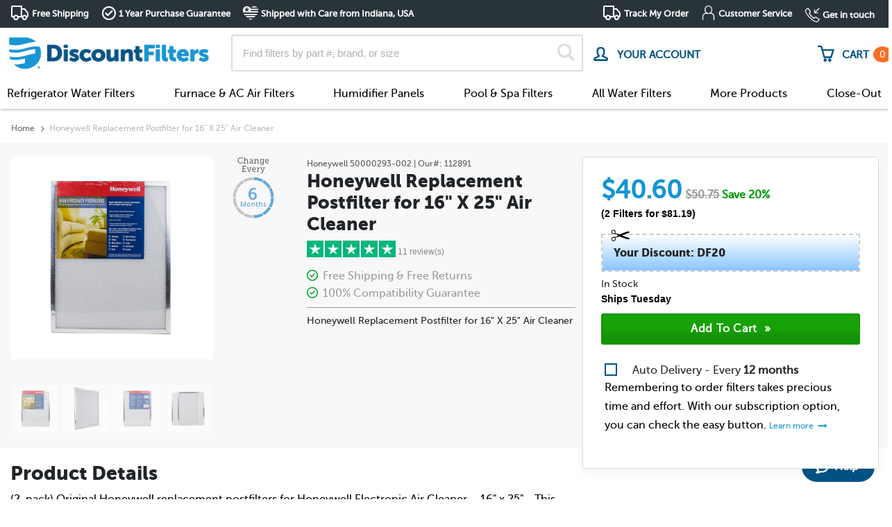

--- FILE ---
content_type: text/html; charset=UTF-8
request_url: https://www.discountfilters.com/other-furnace-filters/honeywell-50000293-002-2-pack/p112891/
body_size: 27851
content:
<!doctype html>
<html lang="en">
<head>
        <!-- begin Convert Experiences code -->
    <script data-cfasync="false" type='text/javascript'>
                        var _conv_page_type = 'product';
                        var _conv_category_name = 'Other Furnace Filters';
                        var _conv_category_id = '115';
                        var _conv_product_sku = '112891';
                        var _conv_product_name = 'Honeywell Replacement Postfilter for 16" X 25" Air Cleaner';
                        var _conv_product_price = '81.19';
            </script>
        <script type="text/javascript" data-cfasync="false" src="//cdn-4.convertexperiments.com/v1/js/100414767-100416535.js?environment=production"></script>
    <!-- end Convert Experiences code -->

    <script src="/assets/js/required/jquery-3.4.1.min.js" type="e72ef3445a7f067e37d30c65-text/javascript"></script>
    <script src="/assets/js/required/lazysizes.min.js" async type="e72ef3445a7f067e37d30c65-text/javascript"></script>

    <script type="e72ef3445a7f067e37d30c65-text/javascript">
        var dataElement = '';
            </script>    
    <title>Honeywell 50000293-002 2pk | DiscountFilters.com</title>

    
    <!-- meta tags -->
    <meta charset="utf-8">
    <meta http-equiv="X-UA-Compatible" content="IE=edge,chrome=1">
    <meta name="google-site-verification" content="RQOwbYNkPLJ0SmBASzAEwO2EmA6x_VsB0HSH1Et8evM" />
    <meta name="google-site-verification" content="Cozvxgi4_xTa7D1cr_50a63LLtTe7sdJzp4E5LuRmpk" />
    <meta name="msvalidate.01" content="B5202109BF6C54501BF315AD90D30B17" />
    <meta name="msvalidate.01" content="408693102CC1D60F19F212DC3495C1D3" />
    <meta name="msvalidate.01" content="7050EBFC03AFBB2073F82D067747E4D7" />
    <meta name="viewport" content="width=device-width, initial-scale=1.0 user-scalable=no">
    <meta name="theme-color" content="#1295d3">
    <meta name="apple-mobile-web-app-status-bar-style" content="#1295d3">

            <meta name="description" content="Guaranteed Free Shipping &amp;amp; Returns On Honeywell Replacement Postfilter for 16&amp;quot; X 25&amp;quot; Air Cleaner. Buy Other Furnace Filters Today!">
            <meta name="og:title" content="Honeywell 50000293-002 2pk | DiscountFilters.com">
        <meta name="og:url" content="'https://www.discountfilters.com/other-furnace-filters/honeywell-50000293-002-2-pack/p112891/">
        <meta name="og:site_name" content="Discountfilters.com">
        <meta name="fb:app_id" content="217741478562564">
        <meta name="og:image" content="https://www.discountfilters.com/images/facebook_share/fb_share_img.jpg">
        <meta name="og:description" content="Guaranteed Free Shipping &amp;amp; Returns On Honeywell Replacement Postfilter for 16&amp;quot; X 25&amp;quot; Air Cleaner. Buy Other Furnace Filters Today!">
        <meta name="og:image:type" content="image/jpg">
        <meta name="og:image:width" content="1200">
        <meta name="og:image:height" content="630">
    
            <link rel="stylesheet" href="/assets/dist/css/master.css?ver=4.4.189">
    <link rel="icon" href="/images/DF-icon.png" type="image/x-icon" />
    <link rel="shortcut icon" href="/images/DF-icon.png" type="image/x-icon" />
    <script src="/cdn-cgi/scripts/7d0fa10a/cloudflare-static/rocket-loader.min.js" data-cf-settings="e72ef3445a7f067e37d30c65-|49"></script><link rel="stylesheet" href="/styles/fonts.css" media="print" onload="this.media='all'">
    <script src="/cdn-cgi/scripts/7d0fa10a/cloudflare-static/rocket-loader.min.js" data-cf-settings="e72ef3445a7f067e37d30c65-|49"></script><link rel="stylesheet" href="/assets/fancybox3/dist/jquery.fancybox.min.css" media="print" onload="this.media='all'">
    <script src="/cdn-cgi/scripts/7d0fa10a/cloudflare-static/rocket-loader.min.js" data-cf-settings="e72ef3445a7f067e37d30c65-|49"></script><link rel="stylesheet" href="/assets/font-awesome-5/css/fontawesome-all.min.css" media="print" onload="this.media='all'">
    <script src="/cdn-cgi/scripts/7d0fa10a/cloudflare-static/rocket-loader.min.js" data-cf-settings="e72ef3445a7f067e37d30c65-|49"></script><link rel="stylesheet" href="/assets/font-awesome-6/css/all.min.css" media="print" onload="this.media='all'">
    <link rel="preconnect" href="https://fonts.googleapis.com">
    <link rel="preconnect" href="https://fonts.gstatic.com" crossorigin>
    <link href="https://fonts.googleapis.com/css2?family=Inter" rel="stylesheet">
    <script src="/cdn-cgi/scripts/7d0fa10a/cloudflare-static/rocket-loader.min.js" data-cf-settings="e72ef3445a7f067e37d30c65-|49"></script><link href="https://fonts.googleapis.com/css?family=Roboto" rel="stylesheet" type="text/css" media="print" onload="this.media='all'">
    <script src="/assets/js/required/Util.js?ver=4.4.189" type="e72ef3445a7f067e37d30c65-text/javascript"></script>
    <script src="/assets/js/required/popper.min.js?ver=4.4.189" defer type="e72ef3445a7f067e37d30c65-text/javascript"></script>
    <script src="/assets/js/required/bootstrap.min.js?ver=4.4.189" defer type="e72ef3445a7f067e37d30c65-text/javascript"></script>

    
    <link rel="canonical" href="https://www.discountfilters.com/other-furnace-filters/honeywell-50000293-002-2-pack/p112891/" />
    <!-- script includes -->
    <script type="e72ef3445a7f067e37d30c65-text/javascript">
        var DOMAIN_URL = "https://www.discountfilters.com/";
    </script>
    
    <!-- user scripts-->
    
    <!-- additional head content -->
    
                <link rel="preload" as=image href="https://www.discountfilters.com/images/products/DSC_0037.jpg">
    
    <!-- schema markup -->
    

    <script type="e72ef3445a7f067e37d30c65-text/javascript" src="/assets/dist/js/discountfilters.min.js?ver=4.4.189"></script>
    <script type="e72ef3445a7f067e37d30c65-text/javascript" src="//www.google.com/jsapi" defer></script>
    <script type="e72ef3445a7f067e37d30c65-text/javascript" src="//www.googleadservices.com/pagead/conversion_async.js" charset="utf-8" defer></script>
    <script type="e72ef3445a7f067e37d30c65-text/javascript" src="//apis.ntsupply.com/smack/add.min.js" defer></script>
    <script type="e72ef3445a7f067e37d30c65-text/javascript" src="/assets/generated/js/alert-messages.js?v=01-19-2026" defer></script>
    <script type="e72ef3445a7f067e37d30c65-text/javascript">
        $(document).ready(function() {
            $(document).on("click", ".df.mobile-block-drop-nav .title", function(ev) {
                let $daddy = $(this).closest(".df.mobile-block-drop-nav");

                $daddy.toggleClass("active").find(".drop-down-content-new").scrollTop($daddy.find("input[type=radio]:checked").offset().top);

                ev.stopPropagation();
            });
            $(document).on("click", ".df[data-toggle-drop='df-mobile'] .title", function(ev) {
                let $daddy = $(this).closest(".df[data-toggle-drop='df-mobile']");

                $daddy.toggleClass("active").find(".drop-down-content-new").scrollTop($daddy.find("input[type=radio]:checked").offset().top);

                ev.stopPropagation();
            });
            $(document).on("change", ".df[data-toggle-drop] input", function(ev) {
                let $daddy = $(this).closest(".df[data-toggle-drop]");

                $daddy.toggleClass("active").find(".drop-down-content-new").scrollTop($daddy.find("input[type=radio]:checked").offset().top);

                ev.stopPropagation();
            });
            $(function() {
                $('[data-toggle="tooltip"]').tooltip()
            });

            
            try {
                var lazyLoadClass = ".lazy__image",
                    initSliders = 0,
                    sliderCount = $(".hero-banner .homepage-slider").length;

                
                $(lazyLoadClass).lazy({
                    effect: 'fadeIn',
                    effectTime: 500,
                    afterLoad: function(element) {
                        element.removeClass("lazy__image --m");

                        if (element.hasClass("homepage-slider")) initSliders++;

                        if (initSliders == sliderCount) {
                            setTimeout(function() {
                                $(document).trigger("homepage-sliders");
                            }, 1000);
                        }
                    },
                    onFinishedAll: function() {
                        if (!this.config("autoDestroy"))
                            this.destroy();
                    },
                    onError: function(element) {
                        consoleLog('error loading ' + element.data('src'));
                    }
                });
            } catch (error) {
                Util.Log("No `.lazy__image` classes for lazy loading.")
            }

            Util.FixedHeader($(".sticky-header"), 225);
        });
        $(document).on('DOMNodeInserted', function(e) {
            if ($(e.target).attr("id") == "gosale-topbar") {
                $(e.target).remove();
            }
        });
    </script>
        <!-- START Rakuten Marketing Tracking -->
<script type="e72ef3445a7f067e37d30c65-text/javascript">
    (function (url) {
        /*Tracking Bootstrap
         Set Up DataLayer objects/properties here*/
        if (!window.DataLayer) {
            window.DataLayer = {};
        }
        if (!DataLayer.events) {
            DataLayer.events = {};
        }
        DataLayer.events.SiteSection = "1";
        var loc, ct = document.createElement("script");
        ct.type = "text/javascript";
        ct.async = true;
        ct.src = url;
        loc = document.getElementsByTagName('script')[0];
        loc.parentNode.insertBefore(ct, loc);
    }(document.location.protocol + "//intljs.rmtag.com/116499.ct.js"));
</script>
<!-- END Rakuten Marketing Tracking -->    <script type="e72ef3445a7f067e37d30c65-text/javascript">
    function consoleLog(message) {
                    }
</script>    <style type="text/css">
        img {
            aspect-ratio: attr(width) / attr(height);
        }

        .main-image-slider {
            max-width: 100%;

            &>.slide:not(:first-child) {
                display: none;
            }
        }

        .main-image-slider {
            visibility: hidden;
            opacity: 0;
            transition: opacity 1s;
        }

        .main-image-slider.slick-initialized {
            visibility: visible;
            opacity: 1;
        }

        .main-image-slider .slick-slide {
            display: none;
        }

        .main-image-slider .slick-slide:first-child {
            display: block;
            visibility: hidden;
        }

        .main-image-slider.slick-initialized .slick-slide {
            display: block;
            visibility: visible !important;
        }
    </style>
</head>

<body class="editing-false">
    <script type="e72ef3445a7f067e37d30c65-text/javascript">
        cartItems = [];
        dataLayer = [];
        </script>
    <script type="e72ef3445a7f067e37d30c65-text/javascript">
        dataLayer.push({
            'ga.account.id': 'UA-385596-21'
        });
        dataLayerProducts = [];

        
        
                    dataLayer.push({
                "session.discount": 1
            });
        
        
                    dataLayer.push({
                'product.id': 112891            });
            dataLayer.push({
                event: 'evRemarketing',
                google_tag_params: {
                    ecomm_prodid: '112891',
                    ecomm_pagetype: 'product',
                    ecomm_totalvalue: '101.49'
                }
            });
        
        
        
        
        dataLayer.push({
            event: 'evCart',
            cartItems: cartItems,
            client: {
                email: "",
                uuid: null,
                name: {"first":"","full":null}            }
        });

        
        
        $(document).on("ee.checkout", function(ev, extra) {
            var ee = {
                event: "evEcommerce",
                action: "Checkout",
                ecommerce: extra
            };

            Util.Log(ee);
            dataLayer.push(ee);
        });

        $(document).on("ee.add", function(ev, extra) {
            dataLayer.push({
                event: "evEcommerce",
                action: "Add To Cart",
                ecommerce: extra
            });
        });

        $(document).on("ee.ecommerce", function(ev, extra) {
            $.each(extra, function(name, entry) {
                var ee = {
                    event: "evEcommerce",
                    action: "Ecommerce",
                    ecommerce: {}
                };

                ee.ecommerce[name] = entry;

                Util.Log(ee);
                dataLayer.push(ee);
            });
        });

        $(document).on("empty_cart", function(ev, extra) {
            dataLayer.push({
                event: "evEmptyCart"
            });
        });

        $(document).on("pdp_shown", function(ev, extra) {
            dataLayer.push({
                event: "evPDP"
            });
        });

        $(document).on("ee.remove", function(ev, extra) {
            dataLayer.push({
                event: "evEcommerce",
                action: "Remove from Cart",
                ecommerce: extra
            });
        });

        $(document).on("cartworker.items", function(ev, cartItems) {
            dataLayer.push({
                event: 'evCartRefresh',
                cartItems: cartItems
            });
        });

        $(document).on("click", "input[value='Add to Cart'],form.smack-buy input[type=submit],form.smack-buy button,.add_to_cart_link", function(ev) {
            dataLayer.push({
                event: "evTrack",
                eventCategory: "ATC",
                eventAction: "ATCCLICK"
            });
        });

        $(document).on('click', ".ev-track", function(ev) {
            $(document).trigger("ga.ev_track", {
                eventCategory: $(this).data("track-category"),
                eventAction: $(this).data("track-action"),
                eventLabel: $(this).data("track-label")
            });
        });

        $(document).on("mouseover", ".ev-hover", function(ev) {
            if (!Util.IsEmpty($(this).data("tracked"))) {
                return;
            }

            $(this).attr("data-tracked", "1");

            $(document).trigger("ga.ev_track", {
                eventCategory: $(this).data("track-category"),
                eventAction: $(this).data("track-action"),
                eventLabel: $(this).data("track-label")
            });
        });

        $(document).on("ga.ev_track", function(ev, dlev) {
            if (Util.IsEmpty(dlev)) {
                return;
            }

            dlev["event"] = "evTrack";

            if (!Util.IsEmpty(dlev.eventCategory) && !Util.IsEmpty(dlev.eventAction)) {
                dataLayer.push(dlev);
            }
        });
    </script>
            <!-- Google Tag Manager -->
        <noscript><iframe src="//www.googletagmanager.com/ns.html?id=GTM-PM2WM8" height="0" width="0" style="display:none;visibility:hidden"></iframe></noscript>
        <script type="e72ef3445a7f067e37d30c65-text/javascript">
            (function(w, d, s, l, i) {
                w[l] = w[l] || [];
                w[l].push({
                    'gtm.start': new Date().getTime(),
                    event: 'gtm.js'
                });
                var f = d.getElementsByTagName(s)[0],
                    j = d.createElement(s),
                    dl = l != 'dataLayer' ? '&l=' + l : '';
                j.async = true;
                j.src =
                    '//www.googletagmanager.com/gtm.js?id=' + i + dl;
                f.parentNode.insertBefore(j, f);
            })(window, document, 'script', 'dataLayer', 'GTM-PM2WM8');
        </script>
        <!-- End Google Tag Manager -->
        
    
    <!-- Sidebar Menu -->
<nav id="sidebar" class="slideout-menu slideout-menu-right">
    <div id="dismiss">
        <span class="df m2 close"></span>
    </div>

    <div class="sidebar-header">
        <img src="/images/logo.png" alt="DiscountFilters">
    </div>
    <div>
        <ul class="list-unstyled extra-info">
            <li><a href="/orders/">Track My Order</a></li>
            <li><a href="https://help.discountfilters.com/">Customer Service</a></li>
        </ul>
    </div>
    <div class="sections nav-sections">
        <ul class="components">
            

            <li class="mainli" href="#homeSubmenu" data-toggle="collapse" aria-expanded="false">
                <a>Refrigerator Water Filters</a>
            </li>
            <ul class="collapse list-unstyled" id="homeSubmenu">
                                    <li>
                        <a href="/refrigerator-water-filters/brands/whirlpool/">
                            Whirlpool                            <img class="fridgeImg lazyload" width="35px" height="35px" data-src="/images/finder/fridge-brand/whirlpool.png" alt="Whirlpool">
                        </a>
                    </li>
                                    <li>
                        <a href="/refrigerator-water-filters/brands/ge/">
                            GE                            <img class="fridgeImg lazyload" width="35px" height="35px" data-src="/images/finder/fridge-brand/ge.png" alt="GE">
                        </a>
                    </li>
                                    <li>
                        <a href="/refrigerator-water-filters/brands/frigidaire/">
                            Frigidaire                            <img class="fridgeImg lazyload" width="35px" height="35px" data-src="/images/finder/fridge-brand/frigidaire.png" alt="Frigidaire">
                        </a>
                    </li>
                                    <li>
                        <a href="/refrigerator-water-filters/brands/lg/">
                            LG                            <img class="fridgeImg lazyload" width="35px" height="35px" data-src="/images/finder/fridge-brand/lg_text.png" alt="LG">
                        </a>
                    </li>
                                    <li>
                        <a href="/refrigerator-water-filters/brands/kenmore/">
                            Kenmore                            <img class="fridgeImg lazyload" width="35px" height="35px" data-src="/images/finder/fridge-brand/kenmore.png" alt="Kenmore">
                        </a>
                    </li>
                                    <li>
                        <a href="/refrigerator-water-filters/brands/samsung/">
                            Samsung                            <img class="fridgeImg lazyload" width="35px" height="35px" data-src="/images/finder/fridge-brand/samsung.png" alt="Samsung">
                        </a>
                    </li>
                                    <li>
                        <a href="/refrigerator-water-filters/brands/kitchenaid/">
                            KitchenAid                            <img class="fridgeImg lazyload" width="35px" height="35px" data-src="/images/finder/fridge-brand/kitchenaid.png" alt="KitchenAid">
                        </a>
                    </li>
                                    <li>
                        <a href="/refrigerator-water-filters/brands/maytag/">
                            Maytag                            <img class="fridgeImg lazyload" width="35px" height="35px" data-src="/images/finder/fridge-brand/maytag.png" alt="Maytag">
                        </a>
                    </li>
                                    <li>
                        <a href="/refrigerator-water-filters/brands/bosch/">
                            Bosch                            <img class="fridgeImg lazyload" width="35px" height="35px" data-src="/images/finder/fridge-brand/bosch.png" alt="Bosch">
                        </a>
                    </li>
                                    <li>
                        <a href="/refrigerator-water-filters/brands/amana/">
                            Amana                            <img class="fridgeImg lazyload" width="35px" height="35px" data-src="/images/finder/fridge-brand/amana.png" alt="Amana">
                        </a>
                    </li>
                                    <li>
                        <a href="/refrigerator-water-filters/brands/jenn-air/">
                            Jenn-Air                            <img class="fridgeImg lazyload" width="35px" height="35px" data-src="/images/finder/fridge-brand/jenn-air.png" alt="Jenn-Air">
                        </a>
                    </li>
                                    <li>
                        <a href="/refrigerator-water-filters/brands/electrolux/">
                            Electrolux                            <img class="fridgeImg lazyload" width="35px" height="35px" data-src="/images/finder/fridge-brand/electrolux.png" alt="Electrolux">
                        </a>
                    </li>
                                    <li>
                        <a href="/refrigerator-water-filters/brands/fisher-paykel/">
                            Fisher & Paykel                            <img class="fridgeImg lazyload" width="35px" height="35px" data-src="/images/finder/fridge-brand/fisher-paykel.png" alt="Fisher & Paykel">
                        </a>
                    </li>
                                    <li>
                        <a href="/refrigerator-water-filters/brands/hotpoint/">
                            Hotpoint                            <img class="fridgeImg lazyload" width="35px" height="35px" data-src="/images/finder/fridge-brand/hotpoint.png" alt="Hotpoint">
                        </a>
                    </li>
                                    <li>
                        <a href="/refrigerator-water-filters/brands/ikea/">
                            Ikea                            <img class="fridgeImg lazyload" width="35px" height="35px" data-src="/images/finder/fridge-brand/ikea.png" alt="Ikea">
                        </a>
                    </li>
                                    <li>
                        <a href="/refrigerator-water-filters/brands/sub-zero/">
                            Sub-Zero                            <img class="fridgeImg lazyload" width="35px" height="35px" data-src="/images/finder/fridge-brand/sub-zero.png" alt="Sub-Zero">
                        </a>
                    </li>
                                    <li>
                        <a href="/refrigerator-water-filters/brands/thermador/">
                            Thermador                            <img class="fridgeImg lazyload" width="35px" height="35px" data-src="/images/finder/fridge-brand/thermador.png" alt="Thermador">
                        </a>
                    </li>
                            </ul>

            <li class="mainli" href="#airSubmenu" data-toggle="collapse" aria-expanded="false">
                <a>Air Filters</a>
            </li>
            <ul class="collapse list-unstyled" id="airSubmenu">
                                    <li><a href="/furnace-air-filters/">Furnace & AC Air Filters</a></li>
                                    <li><a href="/return-grille-filters/">Return Grille Filters</a></li>
                                    <li><a href="/room-air-purifiers/">Portable Room Air Cleaner Filters</a></li>
                                    <li><a href="/air-filter-accessories/c3716/">Air Filter Accessories</a></li>
                            </ul>

            <li class="mainli" href="#pageSubmenu" data-toggle="collapse" aria-expanded="false">
                <a>Humidifier Panels</a>
            </li>
            <ul class="collapse list-unstyled" id="pageSubmenu">
                                    <li><a href="/humidifier-filters/">Humidifier Panels</a></li>
                                    <li><a href="/humidifier-wicks/">Humidifier Wicks & Pads</a></li>
                            </ul>

            <li class="mainli" href="#poolFiltersSubMenu" data-toggle="collapse" aria-expanded="false">
                <a>Pool & Spa Filters</a>
            </li>
            <ul class="collapse list-unstyled" id="poolFiltersSubMenu">
                                    <li><a href="/pool-and-spa/">Pool & Spa Filters</a></li>
                                    <li><a href="/pool-filters-accessories/c6784/">Pool & Spa Accessories</a></li>
                            </ul>

            <li class="mainli" href="#allWaterSubmenu" data-toggle="collapse" aria-expanded="false">
                <a>All Water Filters</a>
            </li>

            <ul class="collapse list-unstyled" id="allWaterSubmenu">
                                    <li><a href="/refrigerator-water-filters/">Refrigerator Water Filters</a></li>
                                    <li><a href="/pool-and-spa/">Pool & Spa Filters</a></li>
                                    <li><a href="/sediment-filters/">Sediment / Whole-House Filters</a></li>
                                    <li><a href="/reverse-osmosis-water-filters/">Reverse Osmosis Water Filters</a></li>
                                    <li><a href="/water-pitcher-filters/c4563/">Water Pitcher Filters</a></li>
                                    <li><a href="/under-sink-drinking-water-filters/">Under Sink Water Filters</a></li>
                                    <li><a href="/shower-filters/c4554/">Shower Filters</a></li>
                                    <li><a href="/inline-water-filters/c4738/">Inline Filters</a></li>
                                    <li><a href="/faucet-mount-water-filters/c4562/">Faucet Mount Filters</a></li>
                                    <li><a href="/foodservice-filters-by-application/c6650/">Food & Beverage Filters</a></li>
                                    <li><a href="/water-filtration-systems/c7816/">Water Filtration Systems</a></li>
                                    <li><a href="/camping-filters/c6783/">Camping & Survival Filters</a></li>
                            </ul>
            <li class="mainli" href="#allAirSubmenu" data-toggle="collapse" aria-expanded="false">
                <a>More Products</a>
            </li>
            <ul class="collapse list-unstyled" id="allAirSubmenu">
                                    <li><a href="/cabin-air-filters/">Car Cabin Air Filters</a></li>
                                    <li><a href="/engine-air-filters/">Car Engine Air Filters</a></li>
                                    <li><a href="/vacuum-cleaner-filters/">Vacuum Cleaner Filters</a></li>
                                    <li><a href="/range-hood-filters/">Range Hood Filters</a></li>
                                    <li><a href="/uv-bulbs/c6072/">UV Bulbs</a></li>
                            </ul>

            <li class="mainli">
                <a class="main-link" href="/close-out-products/c8092/">Close-Out</a>
            </li>

            <li class="mainli" >
                <a data-fancybox data-src="#account-login" href="javascript:;">
                    <i class="far fa-user"></i>&nbsp; LOGIN                </a>
            </li>
            
        </ul>
        <hr class="m-0">
    </div>

    <ul class="list-unstyled extra-info">
        <li><a href="/about/">About Us</a></li>
        <li><a href="tel:(888) 407-5688"><span class="d-block"><small>Get in Touch</small></span>(888) 407-5688</a></li>
    </ul>

    <br>
    <br>
    <br>
    <br>
</nav>
<!--end of mobile nav-->

<script type="e72ef3445a7f067e37d30c65-text/javascript">
    $(document).ready(function() {
        SlideoutMenu.init();
    });
</script>    <div id="allBrands" style="display: none;">
    <h2>Find Compatible Filters for the Following Brands</h2>
    <div class="row text-center text-md-left mt-4">
        <div class="col-12 col-md-auto">
            <ul class="df ul no-margin">
                                    <li><a class="df a-invert" href="/aaf-air-filters/c3666/">AAF Air Filters</a></li>
                                    <li><a class="df a-invert" href="/3m-filtrete-air-filters/c3032/">3M Filtrete Air Filters</a></li>
                                    <li><a class="df a-invert" href="/abatement-technologies/c4998/">Abatement Technologies</a></li>
                                    <li><a class="df a-invert" href="/accumulair-air-filters/c3668/">Accumulair Air Filters</a></li>
                                    <li><a class="df a-invert" href="/ace-air-filters/c3672/">Ace Air Filters</a></li>
                                    <li><a class="df a-invert" href="/trion-air-bear-compatible-air-filters/c3034/">Trion Air Bear® Compatible Air Filters</a></li>
                                    <li><a class="df a-invert" href="/air-demon-air-filters/c3760/">Air Demon Air Filters</a></li>
                                    <li><a class="df a-invert" href="/air-guard-air-filters/c3052/">Air Guard Air Filters</a></li>
                                    <li><a class="df a-invert" href="/airx-air-filters/c6130/">AIRx Air Filters</a></li>
                                    <li><a class="df a-invert" href="/replacements-for-allergyzone-air-filters/c3669/">Replacements for AllergyZone Air Filters</a></li>
                                    <li><a class="df a-invert" href="/amana-air-filters/c3043/">Amana Air Filters</a></li>
                                    <li><a class="df a-invert" href="/americanairfilter-air-filters/c3667/">AmericanAirFilter Air Filters</a></li>
                                    <li><a class="df a-invert" href="/american-standard-air-filters/c3050/">American Standard Air Filters</a></li>
                                    <li><a class="df a-invert" href="/aprilaire-air-filters/c3031/">AprilAire Air Filters</a></li>
                                    <li><a class="df a-invert" href="/arm-hammer-air-filters/c3685/">Arm & Hammer Air Filters</a></li>
                            </ul>
        </div>
        <div class="col-12 col-md-auto">
            <ul class="df ul no-margin">
                                    <li><a class="df a-invert" href="/bestairpro-air-filters/c3670/">BestAirPro Air Filters</a></li>
                                    <li><a class="df a-invert" href="/broannutone-air-filters/c5195/">Broan/NuTone Air Filters</a></li>
                                    <li><a class="df a-invert" href="/bryant-air-filters/c3035/">Bryant Air Filters</a></li>
                                    <li><a class="df a-invert" href="/carrier-air-filters/c3045/">Carrier Air Filters</a></li>
                                    <li><a class="df a-invert" href="/climatemaster-air-filters/c4653/">ClimateMaster Air Filters</a></li>
                                    <li><a class="df a-invert" href="/coleman-air-filters/c3044/">Coleman Air Filters</a></li>
                                    <li><a class="df a-invert" href="/discountfilters.com/c3806/">DiscountFilters.com</a></li>
                                    <li><a class="df a-invert" href="/dynamic-air-cleaner-refills/c3042/">Dynamic Air Cleaner Refills</a></li>
                                    <li><a class="df a-invert" href="/dupont-air-filters/c3675/">DuPont Air Filters</a></li>
                                    <li><a class="df a-invert" href="/electro-air-air-filters/c3046/">Electro-Air Air Filters</a></li>
                                    <li><a class="df a-invert" href="/endust-air-filters/c3682/">Endust Air Filters</a></li>
                                    <li><a class="df a-invert" href="/fantech/c5196/">Fantech</a></li>
                                    <li><a class="df a-invert" href="/field-controls-filters/c5051/">Field Controls Filters</a></li>
                                    <li><a class="df a-invert" href="/filtration-group-filters/c8234/">Filtration Group Filters</a></li>
                                    <li><a class="df a-invert" href="/five-seasons-air-filters/c3047/">Five Seasons Air Filters</a></li>
                                    <li><a class="df a-invert" href="/febreze-air-filters/c3684/">Febreze Air Filters</a></li>
                            </ul>
        </div>
        <div class="col-12 col-md-auto">
            <ul class="df ul no-margin">
                                    <li><a class="df a-invert" href="/flanders-air-filters/c3679/">Flanders Air Filters</a></li>
                                    <li><a class="df a-invert" href="/generalaire-air-filters/c3041/">GeneralAire Air Filters</a></li>
                                    <li><a class="df a-invert" href="/glasfloss-compatible-air-filters/c3727/">Glasfloss Compatible Air Filters</a></li>
                                    <li><a class="df a-invert" href="/goodman-air-filters/c3036/">Goodman Air Filters</a></li>
                                    <li><a class="df a-invert" href="/honeywell/c6670/">Honeywell</a></li>
                                    <li><a class="df a-invert" href="/honeywell-filters/c3773/">Honeywell Filters</a></li>
                                    <li><a class="df a-invert" href="/honeywell-air-filters/c3033/">Honeywell Air Filters</a></li>
                                    <li><a class="df a-invert" href="/indigo-air-filters/c3939/">Indigo Air Filters</a></li>
                                    <li><a class="df a-invert" href="/lennox-air-filters/c3038/">Lennox Air Filters</a></li>
                                    <li><a class="df a-invert" href="/lysol-air-filters/c6121/">Lysol Air Filters</a></li>
                                    <li><a class="df a-invert" href="/nordicpure-air-filters/c3677/">NordicPure Air Filters</a></li>
                                    <li><a class="df a-invert" href="/nordyne-air-filters/c4450/">Nordyne Air Filters</a></li>
                                    <li><a class="df a-invert" href="/payne-air-filters/c4703/">Payne Air Filters</a></li>
                                    <li><a class="df a-invert" href="/permatron-air-filters/c4996/">Permatron Air Filters</a></li>
                                    <li><a class="df a-invert" href="/precisionaire-air-filters/c3678/">PrecisionAire Air Filters</a></li>
                                    <li><a class="df a-invert" href="/pro1-iaq-air-filters/c3694/">Pro1 IAQ Air Filters</a></li>
                            </ul>
        </div>
        <div class="col-12 col-md-auto">
            <ul class="df ul no-margin">
                            <li><a class="df a-invert" href="/purafilter-2000-air-filters/c3676/">PuraFilter 2000 Air Filters</a></li>
                            <li><a class="df a-invert" href="/purolator-air-filters/c3674/">Purolator Air Filters</a></li>
                            <li><a class="df a-invert" href="/reservepro-air-filters/c4988/">ReservePro Air Filters</a></li>
                            <li><a class="df a-invert" href="/rheem-air-filters/c3925/">Rheem Air Filters</a></li>
                            <li><a class="df a-invert" href="/ruud-air-filters/c3926/">Ruud Air Filters</a></li>
                            <li><a class="df a-invert" href="/skuttle-media-filters/c3039/">Skuttle Media Filters</a></li>
                            <li><a class="df a-invert" href="/safehome-air-filters/c3680/">SafeHome Air Filters</a></li>
                            <li><a class="df a-invert" href="/space-gard-air-filters/c3051/">Space-Gard Air Filters</a></li>
                            <li><a class="df a-invert" href="/toptech-air-filters/c4989/">TopTech Air Filters</a></li>
                            <li><a class="df a-invert" href="/totaline-air-filters/c3048/">Totaline Air Filters</a></li>
                            <li><a class="df a-invert" href="/trane-air-filters/c3037/">Trane Air Filters</a></li>
                            <li><a class="df a-invert" href="/true-blue-air-filters/c3673/">True Blue Air Filters</a></li>
                            <li><a class="df a-invert" href="/ultravation-air-filters/c3717/">Ultravation Air Filters</a></li>
                            <li><a class="df a-invert" href="/waterfurnace-air-filters/c4642/">WaterFurnace Air Filters</a></li>
                            <li><a class="df a-invert" href="/white-rodgers-air-filters/c3040/">White Rodgers Air Filters</a></li>
                            <li><a class="df a-invert" href="/york-air-filters/c3049/">York Air Filters</a></li>
                        </ul>            
        </div>
    </div>
    <div class="text-center mt-4">
        <p>
            Don&apos;t see your brand listed?<br/>
            <a href="/contact/">Contact us to help find your filter</a>.
        </p>
    </div>
</div>    <div id="moreBrands" style="display:none;">
    <h3 class="mb-3">FIND COMPATIBLE FILTERS FOR THE FOLLOWING BRANDS</h3>
    <div class="row">
        <div class="col-12">
            <ul class="row no-gutters">
                                     
                        <li class="brands col-6 col-md-4 mb-2">
                            <a class="df a-invert" href="/refrigerator-water-filters/brands/whirlpool/">
                                <span>whirlpool</span>
                            </a>
                        </li>
                                         
                        <li class="brands col-6 col-md-4 mb-2">
                            <a class="df a-invert" href="/refrigerator-water-filters/brands/ge/">
                                <span>ge</span>
                            </a>
                        </li>
                                         
                        <li class="brands col-6 col-md-4 mb-2">
                            <a class="df a-invert" href="/refrigerator-water-filters/brands/frigidaire/">
                                <span>frigidaire</span>
                            </a>
                        </li>
                                         
                        <li class="brands col-6 col-md-4 mb-2">
                            <a class="df a-invert" href="/refrigerator-water-filters/brands/lg/">
                                <span>lg</span>
                            </a>
                        </li>
                                         
                        <li class="brands col-6 col-md-4 mb-2">
                            <a class="df a-invert" href="/refrigerator-water-filters/brands/kenmore/">
                                <span>kenmore</span>
                            </a>
                        </li>
                                         
                        <li class="brands col-6 col-md-4 mb-2">
                            <a class="df a-invert" href="/refrigerator-water-filters/brands/samsung/">
                                <span>samsung</span>
                            </a>
                        </li>
                                         
                        <li class="brands col-6 col-md-4 mb-2">
                            <a class="df a-invert" href="/refrigerator-water-filters/brands/kitchenaid/">
                                <span>kitchenaid</span>
                            </a>
                        </li>
                                         
                        <li class="brands col-6 col-md-4 mb-2">
                            <a class="df a-invert" href="/refrigerator-water-filters/brands/maytag/">
                                <span>maytag</span>
                            </a>
                        </li>
                                         
                        <li class="brands col-6 col-md-4 mb-2">
                            <a class="df a-invert" href="/refrigerator-water-filters/brands/bosch/">
                                <span>bosch</span>
                            </a>
                        </li>
                                         
                        <li class="brands col-6 col-md-4 mb-2">
                            <a class="df a-invert" href="/refrigerator-water-filters/brands/amana/">
                                <span>amana</span>
                            </a>
                        </li>
                                         
                        <li class="brands col-6 col-md-4 mb-2">
                            <a class="df a-invert" href="/refrigerator-water-filters/brands/jenn-air/">
                                <span>jenn-air</span>
                            </a>
                        </li>
                                         
                        <li class="brands col-6 col-md-4 mb-2">
                            <a class="df a-invert" href="/refrigerator-water-filters/brands/fisher-paykel/">
                                <span>fisher-paykel</span>
                            </a>
                        </li>
                                         
                        <li class="brands col-6 col-md-4 mb-2">
                            <a class="df a-invert" href="/refrigerator-water-filters/brands/electrolux/">
                                <span>electrolux</span>
                            </a>
                        </li>
                                         
                        <li class="brands col-6 col-md-4 mb-2">
                            <a class="df a-invert" href="/refrigerator-water-filters/brands/hotpoint/">
                                <span>hotpoint</span>
                            </a>
                        </li>
                                         
                        <li class="brands col-6 col-md-4 mb-2">
                            <a class="df a-invert" href="/refrigerator-water-filters/brands/ikea/">
                                <span>ikea</span>
                            </a>
                        </li>
                                         
                        <li class="brands col-6 col-md-4 mb-2">
                            <a class="df a-invert" href="/refrigerator-water-filters/brands/sub-zero/">
                                <span>sub-zero</span>
                            </a>
                        </li>
                                         
                        <li class="brands col-6 col-md-4 mb-2">
                            <a class="df a-invert" href="/refrigerator-water-filters/brands/thermador/">
                                <span>thermador</span>
                            </a>
                        </li>
                                                                                </ul>
        </div>
    </div>
</div>
    <main id="panel">

                            <header class="header" style="width: 100%; min-height: 75px; height: auto;">
                <!-- Header -->
<header id="dfv4-header" class="">
            <div class="dfv4-main-top">
            <div class="top-bar-banner" style="background: #29343a; font-size: 13px !important;">
                <div class="dfv4-topbar-mobile">
                    <div class="container head-content">
                        <div class="top-header-support">
                            <ul class="info-left">
                                <li class="freeShipReturns">
                                    <a href="/about/#reason-4">Free Shipping</a>
                                </li>
                                <li class="oneYearPurchase">
                                    <a href="/purchase-guarantee/">1 Year Guarantee</a>
                                </li>
                            </ul>
                        </div>
                    </div>
                </div>
                <div class="dfv4-topbar">
                    <div class="container head-content">
                        <div class="top-header-support">
                            <ul class="info-left">
                                <li class="freeShipReturns">
                                    <a href="/about/#reason-4">Free Shipping</a>
                                    <div class="arrow_box d-none d-md-block">
                                        <div class="container" style="text-align: left">
                                            <p>No minimums, no surprises — we ship every order for free! We’ll get your filters out the door fast so you can enjoy clean air and water without paying extra.</p>
                                        </div>
                                    </div>
                                </li>
                                <li class="oneYearPurchase">
                                    <a href="/purchase-guarantee/">1 Year Purchase Guarantee</a>
                                    <div class="arrow_box d-none d-md-block">
                                        <div class="container" style="text-align: left">
                                            <p>Shop with confidence! If you're not completely satisfied with your purchase, you have up to one year to return it for a refund or exchange. We stand behind every filter we sell.</p>
                                            <p><a href="/purchase-guarantee/">Learn More</a></p>
                                        </div>
                                    </div>
                                </li>
                                <li class="madeWithCare">
                                    <a href="">Shipped with Care from Indiana, USA</a>
                                    <div class="arrow_box d-none d-md-block">
                                        <div class="container" style="text-align: left">
                                            <p>Every order is carefully packed and shipped by our team in Indiana. Your purchase helps support American jobs and hardworking families right here in the Midwest. Our AIRx Furnace / AC Filters and ClearChoice Fridge Filters are made in the USA.</p>
                                        </div>
                                    </div>
                                </li>
                            </ul>
                        </div>
                        <ul class="info-right" style="font-size: 13px !important;">
                            <li class="track-order">
                                <a href="/orders/">Track My Order</a>
                            </li>
                            <li class="customer-service">
                                <a href="https://help.discountfilters.com/hc/en-us">Customer Service</a>
                            </li>
                            <li class="cell-phone">
                                <a href="https://help.discountfilters.com/hc/en-us">Get in touch</a>
                                <div class="arrow_box d-none d-md-block">
                                    <div class="container" style="text-align: left">
                                        <p>(888) 407-5688</p>
                                    </div>
                                </div>
                            </li>
                        </ul>
                    </div>
                </div>
            </div>
            <div class="container top-nav-header">
                <div class="row align-items-center">

                    <!--Site logo LG XL-->
                    <div class="header-logo col-2 col-md-3 col-lg-3 col-xl-3 align-self-center">
                        <a class="main-link nav-menu-link" href="/">
                            <span>Discount Filters</span>
                            <img class="header-logo-large" height="56" width="310" src="/images/logo.png" alt="DiscountFilters.com">
                            <img class="header-logo-xs" height="30" width="30" src="/images/DF-icon.png" alt="DiscountFilters.com">
                        </a>
                    </div>

                    <!--Search  LG XL-->
                    <div class="search-bar__wrapper col-7 col-md-7 col-lg-5 col-xl-6 align-self-center order-md-0">
                        
<form class="df search searchForm" method="get" action="/search.php">
    <input id="header-search0" type="search" name="keywords" value="" class="typeahead header-search0" autocomplete="off" placeholder="Find filters by part #, brand, or size"/>
    <button class="fas fa-search "></button>    
</form>

    <div class="autoComp-result template d-none">
        <span class="title"></span> 
    </div>
    <script type="e72ef3445a7f067e37d30c65-text/javascript">
        $(document).ready(function(){
            
            if ($(window).width() < 400 ) {
                $('#header-search0').attr("placeholder","Find your filter");
            }
            else { $('#header-search0').attr("placeholder","Find filters by part #, brand, or size");}

            $('#header-search0.typeahead.header-search0').typeahead({
                highlight: true,
                hint: true,
                minLength: 3,
                displayKey: "value",
            }, 
            {
                name: 'data',
                source: function (query, syncResults, asyncResults) {
                    return $.get('/search/suggest/', { query: query }, function (data) {
                        return asyncResults(data.suggestions);
                    }, 'json');
                },
                display: "value",
                limit: 'Infinity',
                templates: {
                    suggestion: function (suggestions) {
                        return '<p class="ev-track" data-track-category="auto_complete_search">' + suggestions.value + '</p>';
                    }
                }
            }).on('typeahead:selected', function(event, suggestions) {
                var entered = $('#header-search0').val();
                window.location.replace(suggestions.url + "?s=" + entered);
            });

            $(document).on("click", ".autoHeader", function () {
                $("#searchForm").trigger("submit");
            });
        });
	</script>
                    </div>

                    <!-- Extra -->
                    <div class="extra col-1 col-sm-7 col-md-2 col-lg-4 col-xl-3 align-self-center m-0">
                        <div class="row large-extra__row no-gutters">
                            <div class="large-nav__wrapper large-nav__wrapper__ac">
                                <div class="account account__large d-none d-lg-block">
                                    <div class="mini-item__wrapper top-item login-padding">
                                        <a class="main-link nav-menu-link  my-account-a account-login">
                                            <span class="account-text">Your Account</span>
                                        </a>
                                                                            </div>
                                </div>
                                <div class="cart text-left text-lg-right">
                                    <div class="mini-item__wrapper top-item">
                                        <div class="cart__hover">
                                            <a class="main-link --active m-0" href="/cart/">
    <span class="d-none d-lg-inline cart-text">Cart</span> <span class="item-number">0</span>
</a>
<style>
    .hover-discount-display {
        text-align: center;
        color: #f76f28;
        font-weight: bold;
        font-size: 18px;
    }
    </style>
    <div class="mini-menu__wrapper no-items text-left">
        <div class="container text-center">
            <p>We don't know what's in your water, <br> but we know there's nothing in your cart.</p>
        </div>
    </div>
                                        </div>
                                    </div>
                                </div>
                            </div>
                        </div>
                    </div>

                    <!--Mobile Button XS SM MD-->
                    <div class="col-1 d-md-none">
                        <span class="toggle-nav-mobile">
                            <i class="fas fa-bars"></i>
                            <span>Menu</span>
                        </span>
                    </div>
                </div>

                <!-- Main Nav -->
                <div class="large-nav__row row no-gutters">
                    <ul class="large-nav__wrapper main-nav d-none d-md-inline-flex">
                        <li class="fridge-item__wrapper">
                            <a class="main-link nav-menu-link" href="/refrigerator-water-filters/">Refrigerator Water Filters</a>
                            <div class="mega-menu__wrapper">
                                <div class="row">
                                    <div class="col-7">
                                        <div class="row no-gutters">
                                            <div class="col-12">
                                                <h6>CHOOSE BY BRAND</h6>
                                            </div>
                                                                                            <div class="col pr-3">
                                                    <a class="fridge-icon-a__wrapper nav-menu-link" href="/refrigerator-water-filters/brands/whirlpool/">
                                                        <img class="lazyload" data-src="/images/finder/fridge-brand/whirlpool.png" alt="Whirlpool">
                                                    </a>
                                                </div>
                                                                                            <div class="col pr-3">
                                                    <a class="fridge-icon-a__wrapper nav-menu-link" href="/refrigerator-water-filters/brands/ge/">
                                                        <img class="lazyload" data-src="/images/finder/fridge-brand/ge.png" alt="GE">
                                                    </a>
                                                </div>
                                                                                            <div class="col pr-3">
                                                    <a class="fridge-icon-a__wrapper nav-menu-link" href="/refrigerator-water-filters/brands/frigidaire/">
                                                        <img class="lazyload" data-src="/images/finder/fridge-brand/frigidaire.png" alt="Frigidaire">
                                                    </a>
                                                </div>
                                                                                            <div class="col pr-3">
                                                    <a class="fridge-icon-a__wrapper nav-menu-link" href="/refrigerator-water-filters/brands/lg/">
                                                        <img class="lazyload" data-src="/images/finder/fridge-brand/lg_text.png" alt="LG">
                                                    </a>
                                                </div>
                                                                                            <div class="col pr-3">
                                                    <a class="fridge-icon-a__wrapper nav-menu-link" href="/refrigerator-water-filters/brands/kenmore/">
                                                        <img class="lazyload" data-src="/images/finder/fridge-brand/kenmore.png" alt="Kenmore">
                                                    </a>
                                                </div>
                                                                                            <div class="col pr-3">
                                                    <a class="fridge-icon-a__wrapper nav-menu-link" href="/refrigerator-water-filters/brands/samsung/">
                                                        <img class="lazyload" data-src="/images/finder/fridge-brand/samsung.png" alt="Samsung">
                                                    </a>
                                                </div>
                                                                                            <div class="col pr-3">
                                                    <a class="fridge-icon-a__wrapper nav-menu-link" href="/refrigerator-water-filters/brands/kitchenaid/">
                                                        <img class="lazyload" data-src="/images/finder/fridge-brand/kitchenaid.png" alt="KitchenAid">
                                                    </a>
                                                </div>
                                                                                            <div class="col pr-3">
                                                    <a class="fridge-icon-a__wrapper nav-menu-link" href="/refrigerator-water-filters/brands/maytag/">
                                                        <img class="lazyload" data-src="/images/finder/fridge-brand/maytag.png" alt="Maytag">
                                                    </a>
                                                </div>
                                                                                            <div class="col pr-3">
                                                    <a class="fridge-icon-a__wrapper nav-menu-link" href="/refrigerator-water-filters/brands/bosch/">
                                                        <img class="lazyload" data-src="/images/finder/fridge-brand/bosch.png" alt="Bosch">
                                                    </a>
                                                </div>
                                                                                            <div class="col pr-3">
                                                    <a class="fridge-icon-a__wrapper nav-menu-link" href="/refrigerator-water-filters/brands/amana/">
                                                        <img class="lazyload" data-src="/images/finder/fridge-brand/amana.png" alt="Amana">
                                                    </a>
                                                </div>
                                                                                            <div class="col pr-3">
                                                    <a class="fridge-icon-a__wrapper nav-menu-link" href="/refrigerator-water-filters/brands/jenn-air/">
                                                        <img class="lazyload" data-src="/images/finder/fridge-brand/jenn-air.png" alt="Jenn-Air">
                                                    </a>
                                                </div>
                                                                                            <div class="col pr-3">
                                                    <a class="fridge-icon-a__wrapper nav-menu-link" href="/refrigerator-water-filters/brands/electrolux/">
                                                        <img class="lazyload" data-src="/images/finder/fridge-brand/electrolux.png" alt="Electrolux">
                                                    </a>
                                                </div>
                                                                                            <div class="col pr-3">
                                                    <a class="fridge-icon-a__wrapper nav-menu-link" href="/refrigerator-water-filters/brands/fisher-paykel/">
                                                        <img class="lazyload" data-src="/images/finder/fridge-brand/fisher-paykel.png" alt="Fisher & Paykel">
                                                    </a>
                                                </div>
                                                                                            <div class="col pr-3">
                                                    <a class="fridge-icon-a__wrapper nav-menu-link" href="/refrigerator-water-filters/brands/hotpoint/">
                                                        <img class="lazyload" data-src="/images/finder/fridge-brand/hotpoint.png" alt="Hotpoint">
                                                    </a>
                                                </div>
                                                                                            <div class="col pr-3">
                                                    <a class="fridge-icon-a__wrapper nav-menu-link" href="/refrigerator-water-filters/brands/ikea/">
                                                        <img class="lazyload" data-src="/images/finder/fridge-brand/ikea.png" alt="Ikea">
                                                    </a>
                                                </div>
                                                                                            <div class="col pr-3">
                                                    <a class="fridge-icon-a__wrapper nav-menu-link" href="/refrigerator-water-filters/brands/sub-zero/">
                                                        <img class="lazyload" data-src="/images/finder/fridge-brand/sub-zero.png" alt="Sub-Zero">
                                                    </a>
                                                </div>
                                                                                            <div class="col pr-3">
                                                    <a class="fridge-icon-a__wrapper nav-menu-link" href="/refrigerator-water-filters/brands/thermador/">
                                                        <img class="lazyload" data-src="/images/finder/fridge-brand/thermador.png" alt="Thermador">
                                                    </a>
                                                </div>
                                                                                        <div class="col-12">
                                                <span class="item__modal-link"><strong class="pr-2">Don't see your brand?</strong> <a data-fancybox data-src="#moreBrands" class="df a-invert nav-menu-link" href=""> View all brands &raquo;</a></span>
                                            </div>
                                        </div>
                                    </div>
                                    <div class="col-5 col-xl-3">
                                        <div class="row">
                                            <div class="col-12">
                                                <h6>MOST POPULAR</h6>
                                            </div>
                                                                                            <div class="col-6">
                                                    <a class="df a-invert item__popular-link nav-menu-link" href="/refrigerator-water-filters/models/ukf8001/">UKF8001 &raquo;</a>
                                                </div>
                                                                                            <div class="col-6">
                                                    <a class="df a-invert item__popular-link nav-menu-link" href="/refrigerator-water-filters/models/eptwfu01/">EPTWFU01 &raquo;</a>
                                                </div>
                                                                                            <div class="col-6">
                                                    <a class="df a-invert item__popular-link nav-menu-link" href="/refrigerator-water-filters/models/da29-00020b/">DA29-00020B &raquo;</a>
                                                </div>
                                                                                            <div class="col-6">
                                                    <a class="df a-invert item__popular-link nav-menu-link" href="/refrigerator-water-filters/models/lt700p/">LT700P &raquo;</a>
                                                </div>
                                                                                            <div class="col-6">
                                                    <a class="df a-invert item__popular-link nav-menu-link" href="/refrigerator-water-filters/models/ultrawf/">ULTRAWF &raquo;</a>
                                                </div>
                                                                                            <div class="col-6">
                                                    <a class="df a-invert item__popular-link nav-menu-link" href="/refrigerator-water-filters/models/mwf/">MWF &raquo;</a>
                                                </div>
                                                                                            <div class="col-6">
                                                    <a class="df a-invert item__popular-link nav-menu-link" href="/refrigerator-water-filters/models/haf-qin/">HAF-QIN &raquo;</a>
                                                </div>
                                                                                            <div class="col-6">
                                                    <a class="df a-invert item__popular-link nav-menu-link" href="/refrigerator-water-filters/models/4396508/">4396508 &raquo;</a>
                                                </div>
                                                                                        <div class="col-12 pt-4">
                                                <a class="df a-invert item__popular-link nav-menu-link" href="/refrigerator-water-filters/">Find Your Filter &raquo;</a>
                                            </div>
                                        </div>
                                    </div>
                                    <div class="col-2 text-center align-self-center d-none d-xl-inline-flex">
                                        <img class="lazyload" data-src="https://assets.ntsupply.com//1.0||0/cms/media/discountfilters/Extra/MegaMenu/promo.png" alt="Save an Extra 5$">
                                    </div>
                                </div>
                            </div>
                        </li>
                        <li class="air-item__wrapper">
                            <a class="main-link nav-menu-link" href="/furnace-air-filters/">Furnace & AC Air Filters</a>
                            <div class="mega-menu__wrapper">
                                <div class="row">
                                    <div class="col">
                                        <div class="row">
                                            <div class="col-12">
                                                <h6>CHOOSE BY TYPE</h6>
                                            </div>
                                                                                            <div class="col-12">
                                                    <a class="df a-invert item__popular-link nav-menu-link" href="/furnace-air-filters/">Furnace & AC Air Filters &raquo;</a>
                                                </div>
                                                                                            <div class="col-12">
                                                    <a class="df a-invert item__popular-link nav-menu-link" href="/return-grille-filters/">Return Grille Filters &raquo;</a>
                                                </div>
                                                                                            <div class="col-12">
                                                    <a class="df a-invert item__popular-link nav-menu-link" href="/room-air-purifiers/">Portable Room Air Cleaner Filters &raquo;</a>
                                                </div>
                                                                                            <div class="col-12">
                                                    <a class="df a-invert item__popular-link nav-menu-link" href="/air-filter-accessories/c3716/">Air Filter Accessories &raquo;</a>
                                                </div>
                                                                                    </div>
                                    </div>
                                    <div class="col">
                                        <div class="row">
                                            <div class="col-12">
                                                <h6>MOST POPULAR</h6>
                                            </div>
                                                                                            <div class="col-6">
                                                    <a class="df a-invert item__popular-link nav-menu-link" href="/furnace-air-filters/20x20x1/">20x20x1 &raquo;</a>
                                                </div>
                                                                                            <div class="col-6">
                                                    <a class="df a-invert item__popular-link nav-menu-link" href="/furnace-air-filters/20x25x1/">20x25x1 &raquo;</a>
                                                </div>
                                                                                            <div class="col-6">
                                                    <a class="df a-invert item__popular-link nav-menu-link" href="/furnace-air-filters/18x20x1/">18x20x1 &raquo;</a>
                                                </div>
                                                                                            <div class="col-6">
                                                    <a class="df a-invert item__popular-link nav-menu-link" href="/furnace-air-filters/16x25x1/">16x25x1 &raquo;</a>
                                                </div>
                                                                                            <div class="col-6">
                                                    <a class="df a-invert item__popular-link nav-menu-link" href="/furnace-air-filters/16x20x1/">16x20x1 &raquo;</a>
                                                </div>
                                                                                            <div class="col-6">
                                                    <a class="df a-invert item__popular-link nav-menu-link" href="/furnace-air-filters/14x20x1/">14x20x1 &raquo;</a>
                                                </div>
                                                                                        <div class="col-12 pt-4">
                                                <a class="df a-invert item__popular-link nav-menu-link" href="/furnace-air-filters/">Show All Sizes &raquo;</a>
                                            </div>
                                        </div>
                                    </div>
                                    <div class="col-md col-lg-7">
                                        <div class="row no-gutters">
                                            <div class="col-12">
                                                <h6>CHOOSE BY BRAND</h6>
                                            </div>
                                                                                            <div class="col pr-4">
                                                    <a class="air-icon-a__wrapper nav-menu-link" href="/aprilaire-air-filters/c3031/">
                                                        <img class="lazyload" data-src="/images/categories/aprilaire-logo-square.jpg" alt="AprilAire Air Filters">
                                                    </a>
                                                </div>
                                                                                            <div class="col pr-4">
                                                    <a class="air-icon-a__wrapper nav-menu-link" href="/3m-filtrete-air-filters/c3032/">
                                                        <img class="lazyload" data-src="/images/categories/filtrete-logo-square.jpg" alt="3M Filtrete Air Filters">
                                                    </a>
                                                </div>
                                                                                            <div class="col pr-4">
                                                    <a class="air-icon-a__wrapper nav-menu-link" href="/trion-air-bear-air-filters/c3034/">
                                                        <img class="lazyload" data-src="/images/categories/airbear-logo-square.jpg" alt="Trion Air Bear Air Filters">
                                                    </a>
                                                </div>
                                                                                            <div class="col pr-4">
                                                    <a class="air-icon-a__wrapper nav-menu-link" href="/american-standard-air-filters/c3050/">
                                                        <img class="lazyload" data-src="/images/categories/americanstandard-logo-square.jpg" alt="American Standard Air Filters">
                                                    </a>
                                                </div>
                                                                                            <div class="col pr-4">
                                                    <a class="air-icon-a__wrapper nav-menu-link" href="/carrier-air-filters/c3045/">
                                                        <img class="lazyload" data-src="/images/categories/carrier-logo-square.jpg" alt="Carrier Air Filters">
                                                    </a>
                                                </div>
                                                                                            <div class="col pr-4">
                                                    <a class="air-icon-a__wrapper nav-menu-link" href="/honeywell-filters/c3773/">
                                                        <img class="lazyload" data-src="/images/categories/honeywell-logo-square.jpg" alt="Honeywell Air Filters">
                                                    </a>
                                                </div>
                                                                                            <div class="col pr-4">
                                                    <a class="air-icon-a__wrapper nav-menu-link" href="/bryant-air-filters/c3035/">
                                                        <img class="lazyload" data-src="/images/categories/bryant-logo-square.jpg" alt="Bryant Air Filters">
                                                    </a>
                                                </div>
                                                                                            <div class="col pr-4">
                                                    <a class="air-icon-a__wrapper nav-menu-link" href="/goodman-air-filters/c3036/">
                                                        <img class="lazyload" data-src="/images/categories/goodman-logo-square.jpg" alt="Goodman Air Filters">
                                                    </a>
                                                </div>
                                                                                            <div class="col pr-4">
                                                    <a class="air-icon-a__wrapper nav-menu-link" href="/trane-air-filters/c3037/">
                                                        <img class="lazyload" data-src="/images/categories/trane-logo-square.jpg" alt="Trane Air Filters">
                                                    </a>
                                                </div>
                                                                                            <div class="col pr-4">
                                                    <a class="air-icon-a__wrapper nav-menu-link" href="/generalaire-air-filters/c3041/">
                                                        <img class="lazyload" data-src="/images/categories/generalaire-logo-square.jpg" alt="GeneralAire Air Filters">
                                                    </a>
                                                </div>
                                                                                            <div class="col pr-4">
                                                    <a class="air-icon-a__wrapper nav-menu-link" href="/lennox-air-filters/c3038/">
                                                        <img class="lazyload" data-src="/images/categories/lennox-logo-square.jpg" alt="Lennox Air Filters">
                                                    </a>
                                                </div>
                                                                                            <div class="col pr-4">
                                                    <a class="air-icon-a__wrapper nav-menu-link" href="/space-gard-air-filters/c3051/">
                                                        <img class="lazyload" data-src="/images/categories/spacegard-logo-square.jpg" alt="Space Gard Air Filters">
                                                    </a>
                                                </div>
                                                                                            <div class="col pr-4">
                                                    <a class="air-icon-a__wrapper nav-menu-link" href="/skuttle-media-filters/c3039/">
                                                        <img class="lazyload" data-src="/images/categories/skuttle-logo-square.jpg" alt="Skuttle Air Filters">
                                                    </a>
                                                </div>
                                                                                            <div class="col pr-4">
                                                    <a class="air-icon-a__wrapper nav-menu-link" href="/white-rodgers-air-filters/c3040/">
                                                        <img class="lazyload" data-src="/images/categories/whiterodgers-logo-square.jpg" alt="White Rodgers Air Filters">
                                                    </a>
                                                </div>
                                                                                        <div class="col-12">
                                                <span class="item__modal-link"><strong class="pr-2">Don't see your brand?</strong> <a data-fancybox data-src="#allBrands" class="df a-invert nav-menu-link" href=""> View all brands &raquo;</a></span>
                                            </div>
                                        </div>
                                    </div>
                                </div>
                            </div>
                        </li>
                        <li class="mini-item__wrapper">
                            <a class="main-link nav-menu-link" href="/humidifier-filters/">Humidifier Panels</a>
                            <div class="mini-menu__wrapper">
                                                                    <div class="col-12 item__col">
                                        <a class="df a-invert item__link mb-2 nav-menu-link" href="/humidifier-filters/">Humidifier Panels &raquo;</a>
                                    </div>
                                                                    <div class="col-12 item__col">
                                        <a class="df a-invert item__link mb-2 nav-menu-link" href="/humidifier-wicks/">Humidifier Wicks & Pads &raquo;</a>
                                    </div>
                                                            </div>
                        </li>
                        <li class="d-none d-lg-inline mini-item__wrapper">
                            <a class="main-link nav-menu-link" href="/pool-and-spa/">Pool & Spa Filters</a>
                            <div class="mini-menu__wrapper">
                                                                    <div class="col-12 item__col">
                                        <a class="df a-invert item__link nav-menu-link" href="/pool-and-spa/">Pool & Spa Filters &raquo;</a>
                                    </div>
                                                                    <div class="col-12 item__col">
                                        <a class="df a-invert item__link nav-menu-link" href="/pool-filters-accessories/c6784/">Pool & Spa Accessories &raquo;</a>
                                    </div>
                                                            </div>
                        </li>
                        <li class="mini-item__wrapper">
                            <a class="main-link nav-menu-link" href="/water-filters/">All Water Filters</a>
                            <div class="mini-menu__wrapper">
                                                                    <div class="col-12 item__col">
                                        <a class="df a-invert item__link nav-menu-link" href="/refrigerator-water-filters/">Refrigerator Water Filters &raquo;</a>
                                    </div>
                                                                    <div class="col-12 item__col">
                                        <a class="df a-invert item__link nav-menu-link" href="/pool-and-spa/">Pool & Spa Filters &raquo;</a>
                                    </div>
                                                                    <div class="col-12 item__col">
                                        <a class="df a-invert item__link nav-menu-link" href="/sediment-filters/">Sediment / Whole-House Filters &raquo;</a>
                                    </div>
                                                                    <div class="col-12 item__col">
                                        <a class="df a-invert item__link nav-menu-link" href="/reverse-osmosis-water-filters/">Reverse Osmosis Water Filters &raquo;</a>
                                    </div>
                                                                    <div class="col-12 item__col">
                                        <a class="df a-invert item__link nav-menu-link" href="/water-pitcher-filters/c4563/">Water Pitcher Filters &raquo;</a>
                                    </div>
                                                                    <div class="col-12 item__col">
                                        <a class="df a-invert item__link nav-menu-link" href="/under-sink-drinking-water-filters/">Under Sink Water Filters &raquo;</a>
                                    </div>
                                                                    <div class="col-12 item__col">
                                        <a class="df a-invert item__link nav-menu-link" href="/shower-filters/c4554/">Shower Filters &raquo;</a>
                                    </div>
                                                                    <div class="col-12 item__col">
                                        <a class="df a-invert item__link nav-menu-link" href="/inline-water-filters/c4738/">Inline Filters &raquo;</a>
                                    </div>
                                                                    <div class="col-12 item__col">
                                        <a class="df a-invert item__link nav-menu-link" href="/faucet-mount-water-filters/c4562/">Faucet Mount Filters &raquo;</a>
                                    </div>
                                                                    <div class="col-12 item__col">
                                        <a class="df a-invert item__link nav-menu-link" href="/foodservice-filters-by-application/c6650/">Food & Beverage Filters &raquo;</a>
                                    </div>
                                                                    <div class="col-12 item__col">
                                        <a class="df a-invert item__link nav-menu-link" href="/water-filtration-systems/c7816/">Water Filtration Systems &raquo;</a>
                                    </div>
                                                                    <div class="col-12 item__col">
                                        <a class="df a-invert item__link nav-menu-link" href="/camping-filters/c6783/">Camping & Survival Filters &raquo;</a>
                                    </div>
                                                            </div>
                        </li>
                        <li class="mini-item__wrapper">
                            <a class="main-link nav-menu-link" href="/#/">More Products</a>
                            <div class="mini-menu__wrapper">
                                                                    <div class="col-12 item__col">
                                        <a class="df a-invert item__link nav-menu-link" href="/cabin-air-filters/">Car Cabin Air Filters &raquo;</a>
                                    </div>
                                                                    <div class="col-12 item__col">
                                        <a class="df a-invert item__link nav-menu-link" href="/engine-air-filters/">Car Engine Air Filters &raquo;</a>
                                    </div>
                                                                    <div class="col-12 item__col">
                                        <a class="df a-invert item__link nav-menu-link" href="/vacuum-cleaner-filters/">Vacuum Cleaner Filters &raquo;</a>
                                    </div>
                                                                    <div class="col-12 item__col">
                                        <a class="df a-invert item__link nav-menu-link" href="/range-hood-filters/">Range Hood Filters &raquo;</a>
                                    </div>
                                                                    <div class="col-12 item__col">
                                        <a class="df a-invert item__link nav-menu-link" href="/uv-bulbs/c6072/">UV Bulbs &raquo;</a>
                                    </div>
                                                            </div>
                        </li>
                        <li class="mini-item__wrapper">
                            <a class="main-link nav-menu-link" href="/close-out-products/c8092/">Close-Out</a>
                        </li>
                    </ul>
                </div>
            </div>
        </div><!--end of main top-->
            <div class="dfv4-main-top sticky-header fixed">
            <div class="top-bar-banner" style="background: #29343a; font-size: 13px !important;">
                <div class="dfv4-topbar-mobile">
                    <div class="container head-content">
                        <div class="top-header-support">
                            <ul class="info-left">
                                <li class="freeShipReturns">
                                    <a href="/about/#reason-4">Free Shipping</a>
                                </li>
                                <li class="oneYearPurchase">
                                    <a href="/purchase-guarantee/">1 Year Guarantee</a>
                                </li>
                            </ul>
                        </div>
                    </div>
                </div>
                <div class="dfv4-topbar">
                    <div class="container head-content">
                        <div class="top-header-support">
                            <ul class="info-left">
                                <li class="freeShipReturns">
                                    <a href="/about/#reason-4">Free Shipping</a>
                                    <div class="arrow_box d-none d-md-block">
                                        <div class="container" style="text-align: left">
                                            <p>No minimums, no surprises — we ship every order for free! We’ll get your filters out the door fast so you can enjoy clean air and water without paying extra.</p>
                                        </div>
                                    </div>
                                </li>
                                <li class="oneYearPurchase">
                                    <a href="/purchase-guarantee/">1 Year Purchase Guarantee</a>
                                    <div class="arrow_box d-none d-md-block">
                                        <div class="container" style="text-align: left">
                                            <p>Shop with confidence! If you're not completely satisfied with your purchase, you have up to one year to return it for a refund or exchange. We stand behind every filter we sell.</p>
                                            <p><a href="/purchase-guarantee/">Learn More</a></p>
                                        </div>
                                    </div>
                                </li>
                                <li class="madeWithCare">
                                    <a href="">Shipped with Care from Indiana, USA</a>
                                    <div class="arrow_box d-none d-md-block">
                                        <div class="container" style="text-align: left">
                                            <p>Every order is carefully packed and shipped by our team in Indiana. Your purchase helps support American jobs and hardworking families right here in the Midwest. Our AIRx Furnace / AC Filters and ClearChoice Fridge Filters are made in the USA.</p>
                                        </div>
                                    </div>
                                </li>
                            </ul>
                        </div>
                        <ul class="info-right" style="font-size: 13px !important;">
                            <li class="track-order">
                                <a href="/orders/">Track My Order</a>
                            </li>
                            <li class="customer-service">
                                <a href="https://help.discountfilters.com/hc/en-us">Customer Service</a>
                            </li>
                            <li class="cell-phone">
                                <a href="https://help.discountfilters.com/hc/en-us">Get in touch</a>
                                <div class="arrow_box d-none d-md-block">
                                    <div class="container" style="text-align: left">
                                        <p>(888) 407-5688</p>
                                    </div>
                                </div>
                            </li>
                        </ul>
                    </div>
                </div>
            </div>
            <div class="container top-nav-header">
                <div class="row align-items-center">

                    <!--Site logo LG XL-->
                    <div class="header-logo col-2 col-md-3 col-lg-3 col-xl-3 align-self-center">
                        <a class="main-link nav-menu-link" href="/">
                            <span>Discount Filters</span>
                            <img class="header-logo-large" height="56" width="310" src="/images/logo.png" alt="DiscountFilters.com">
                            <img class="header-logo-xs" height="30" width="30" src="/images/DF-icon.png" alt="DiscountFilters.com">
                        </a>
                    </div>

                    <!--Search  LG XL-->
                    <div class="search-bar__wrapper col-7 col-md-7 col-lg-5 col-xl-6 align-self-center order-md-0">
                        
<form class="df search searchForm" method="get" action="/search.php">
    <input id="header-search1" type="search" name="keywords" value="" class="typeahead header-search1" autocomplete="off" placeholder="Find filters by part #, brand, or size"/>
    <button class="fas fa-search "></button>    
</form>

    <div class="autoComp-result template d-none">
        <span class="title"></span> 
    </div>
    <script type="e72ef3445a7f067e37d30c65-text/javascript">
        $(document).ready(function(){
            
            if ($(window).width() < 400 ) {
                $('#header-search1').attr("placeholder","Find your filter");
            }
            else { $('#header-search1').attr("placeholder","Find filters by part #, brand, or size");}

            $('#header-search1.typeahead.header-search1').typeahead({
                highlight: true,
                hint: true,
                minLength: 3,
                displayKey: "value",
            }, 
            {
                name: 'data',
                source: function (query, syncResults, asyncResults) {
                    return $.get('/search/suggest/', { query: query }, function (data) {
                        return asyncResults(data.suggestions);
                    }, 'json');
                },
                display: "value",
                limit: 'Infinity',
                templates: {
                    suggestion: function (suggestions) {
                        return '<p class="ev-track" data-track-category="auto_complete_search">' + suggestions.value + '</p>';
                    }
                }
            }).on('typeahead:selected', function(event, suggestions) {
                var entered = $('#header-search1').val();
                window.location.replace(suggestions.url + "?s=" + entered);
            });

            $(document).on("click", ".autoHeader", function () {
                $("#searchForm").trigger("submit");
            });
        });
	</script>
                    </div>

                    <!-- Extra -->
                    <div class="extra col-1 col-sm-7 col-md-2 col-lg-4 col-xl-3 align-self-center m-0">
                        <div class="row large-extra__row no-gutters">
                            <div class="large-nav__wrapper large-nav__wrapper__ac">
                                <div class="account account__large d-none d-lg-block">
                                    <div class="mini-item__wrapper top-item login-padding">
                                        <a class="main-link nav-menu-link  my-account-a account-login">
                                            <span class="account-text">Your Account</span>
                                        </a>
                                                                            </div>
                                </div>
                                <div class="cart text-left text-lg-right">
                                    <div class="mini-item__wrapper top-item">
                                        <div class="cart__hover">
                                            <a class="main-link --active m-0" href="/cart/">
    <span class="d-none d-lg-inline cart-text">Cart</span> <span class="item-number">0</span>
</a>
<style>
    .hover-discount-display {
        text-align: center;
        color: #f76f28;
        font-weight: bold;
        font-size: 18px;
    }
    </style>
    <div class="mini-menu__wrapper no-items text-left">
        <div class="container text-center">
            <p>We don't know what's in your water, <br> but we know there's nothing in your cart.</p>
        </div>
    </div>
                                        </div>
                                    </div>
                                </div>
                            </div>
                        </div>
                    </div>

                    <!--Mobile Button XS SM MD-->
                    <div class="col-1 d-md-none">
                        <span class="toggle-nav-mobile">
                            <i class="fas fa-bars"></i>
                            <span>Menu</span>
                        </span>
                    </div>
                </div>

                <!-- Main Nav -->
                <div class="large-nav__row row no-gutters">
                    <ul class="large-nav__wrapper main-nav d-none d-md-inline-flex">
                        <li class="fridge-item__wrapper">
                            <a class="main-link nav-menu-link" href="/refrigerator-water-filters/">Refrigerator Water Filters</a>
                            <div class="mega-menu__wrapper">
                                <div class="row">
                                    <div class="col-7">
                                        <div class="row no-gutters">
                                            <div class="col-12">
                                                <h6>CHOOSE BY BRAND</h6>
                                            </div>
                                                                                            <div class="col pr-3">
                                                    <a class="fridge-icon-a__wrapper nav-menu-link" href="/refrigerator-water-filters/brands/whirlpool/">
                                                        <img class="lazyload" data-src="/images/finder/fridge-brand/whirlpool.png" alt="Whirlpool">
                                                    </a>
                                                </div>
                                                                                            <div class="col pr-3">
                                                    <a class="fridge-icon-a__wrapper nav-menu-link" href="/refrigerator-water-filters/brands/ge/">
                                                        <img class="lazyload" data-src="/images/finder/fridge-brand/ge.png" alt="GE">
                                                    </a>
                                                </div>
                                                                                            <div class="col pr-3">
                                                    <a class="fridge-icon-a__wrapper nav-menu-link" href="/refrigerator-water-filters/brands/frigidaire/">
                                                        <img class="lazyload" data-src="/images/finder/fridge-brand/frigidaire.png" alt="Frigidaire">
                                                    </a>
                                                </div>
                                                                                            <div class="col pr-3">
                                                    <a class="fridge-icon-a__wrapper nav-menu-link" href="/refrigerator-water-filters/brands/lg/">
                                                        <img class="lazyload" data-src="/images/finder/fridge-brand/lg_text.png" alt="LG">
                                                    </a>
                                                </div>
                                                                                            <div class="col pr-3">
                                                    <a class="fridge-icon-a__wrapper nav-menu-link" href="/refrigerator-water-filters/brands/kenmore/">
                                                        <img class="lazyload" data-src="/images/finder/fridge-brand/kenmore.png" alt="Kenmore">
                                                    </a>
                                                </div>
                                                                                            <div class="col pr-3">
                                                    <a class="fridge-icon-a__wrapper nav-menu-link" href="/refrigerator-water-filters/brands/samsung/">
                                                        <img class="lazyload" data-src="/images/finder/fridge-brand/samsung.png" alt="Samsung">
                                                    </a>
                                                </div>
                                                                                            <div class="col pr-3">
                                                    <a class="fridge-icon-a__wrapper nav-menu-link" href="/refrigerator-water-filters/brands/kitchenaid/">
                                                        <img class="lazyload" data-src="/images/finder/fridge-brand/kitchenaid.png" alt="KitchenAid">
                                                    </a>
                                                </div>
                                                                                            <div class="col pr-3">
                                                    <a class="fridge-icon-a__wrapper nav-menu-link" href="/refrigerator-water-filters/brands/maytag/">
                                                        <img class="lazyload" data-src="/images/finder/fridge-brand/maytag.png" alt="Maytag">
                                                    </a>
                                                </div>
                                                                                            <div class="col pr-3">
                                                    <a class="fridge-icon-a__wrapper nav-menu-link" href="/refrigerator-water-filters/brands/bosch/">
                                                        <img class="lazyload" data-src="/images/finder/fridge-brand/bosch.png" alt="Bosch">
                                                    </a>
                                                </div>
                                                                                            <div class="col pr-3">
                                                    <a class="fridge-icon-a__wrapper nav-menu-link" href="/refrigerator-water-filters/brands/amana/">
                                                        <img class="lazyload" data-src="/images/finder/fridge-brand/amana.png" alt="Amana">
                                                    </a>
                                                </div>
                                                                                            <div class="col pr-3">
                                                    <a class="fridge-icon-a__wrapper nav-menu-link" href="/refrigerator-water-filters/brands/jenn-air/">
                                                        <img class="lazyload" data-src="/images/finder/fridge-brand/jenn-air.png" alt="Jenn-Air">
                                                    </a>
                                                </div>
                                                                                            <div class="col pr-3">
                                                    <a class="fridge-icon-a__wrapper nav-menu-link" href="/refrigerator-water-filters/brands/electrolux/">
                                                        <img class="lazyload" data-src="/images/finder/fridge-brand/electrolux.png" alt="Electrolux">
                                                    </a>
                                                </div>
                                                                                            <div class="col pr-3">
                                                    <a class="fridge-icon-a__wrapper nav-menu-link" href="/refrigerator-water-filters/brands/fisher-paykel/">
                                                        <img class="lazyload" data-src="/images/finder/fridge-brand/fisher-paykel.png" alt="Fisher & Paykel">
                                                    </a>
                                                </div>
                                                                                            <div class="col pr-3">
                                                    <a class="fridge-icon-a__wrapper nav-menu-link" href="/refrigerator-water-filters/brands/hotpoint/">
                                                        <img class="lazyload" data-src="/images/finder/fridge-brand/hotpoint.png" alt="Hotpoint">
                                                    </a>
                                                </div>
                                                                                            <div class="col pr-3">
                                                    <a class="fridge-icon-a__wrapper nav-menu-link" href="/refrigerator-water-filters/brands/ikea/">
                                                        <img class="lazyload" data-src="/images/finder/fridge-brand/ikea.png" alt="Ikea">
                                                    </a>
                                                </div>
                                                                                            <div class="col pr-3">
                                                    <a class="fridge-icon-a__wrapper nav-menu-link" href="/refrigerator-water-filters/brands/sub-zero/">
                                                        <img class="lazyload" data-src="/images/finder/fridge-brand/sub-zero.png" alt="Sub-Zero">
                                                    </a>
                                                </div>
                                                                                            <div class="col pr-3">
                                                    <a class="fridge-icon-a__wrapper nav-menu-link" href="/refrigerator-water-filters/brands/thermador/">
                                                        <img class="lazyload" data-src="/images/finder/fridge-brand/thermador.png" alt="Thermador">
                                                    </a>
                                                </div>
                                                                                        <div class="col-12">
                                                <span class="item__modal-link"><strong class="pr-2">Don't see your brand?</strong> <a data-fancybox data-src="#moreBrands" class="df a-invert nav-menu-link" href=""> View all brands &raquo;</a></span>
                                            </div>
                                        </div>
                                    </div>
                                    <div class="col-5 col-xl-3">
                                        <div class="row">
                                            <div class="col-12">
                                                <h6>MOST POPULAR</h6>
                                            </div>
                                                                                            <div class="col-6">
                                                    <a class="df a-invert item__popular-link nav-menu-link" href="/refrigerator-water-filters/models/ukf8001/">UKF8001 &raquo;</a>
                                                </div>
                                                                                            <div class="col-6">
                                                    <a class="df a-invert item__popular-link nav-menu-link" href="/refrigerator-water-filters/models/eptwfu01/">EPTWFU01 &raquo;</a>
                                                </div>
                                                                                            <div class="col-6">
                                                    <a class="df a-invert item__popular-link nav-menu-link" href="/refrigerator-water-filters/models/da29-00020b/">DA29-00020B &raquo;</a>
                                                </div>
                                                                                            <div class="col-6">
                                                    <a class="df a-invert item__popular-link nav-menu-link" href="/refrigerator-water-filters/models/lt700p/">LT700P &raquo;</a>
                                                </div>
                                                                                            <div class="col-6">
                                                    <a class="df a-invert item__popular-link nav-menu-link" href="/refrigerator-water-filters/models/ultrawf/">ULTRAWF &raquo;</a>
                                                </div>
                                                                                            <div class="col-6">
                                                    <a class="df a-invert item__popular-link nav-menu-link" href="/refrigerator-water-filters/models/mwf/">MWF &raquo;</a>
                                                </div>
                                                                                            <div class="col-6">
                                                    <a class="df a-invert item__popular-link nav-menu-link" href="/refrigerator-water-filters/models/haf-qin/">HAF-QIN &raquo;</a>
                                                </div>
                                                                                            <div class="col-6">
                                                    <a class="df a-invert item__popular-link nav-menu-link" href="/refrigerator-water-filters/models/4396508/">4396508 &raquo;</a>
                                                </div>
                                                                                        <div class="col-12 pt-4">
                                                <a class="df a-invert item__popular-link nav-menu-link" href="/refrigerator-water-filters/">Find Your Filter &raquo;</a>
                                            </div>
                                        </div>
                                    </div>
                                    <div class="col-2 text-center align-self-center d-none d-xl-inline-flex">
                                        <img class="lazyload" data-src="https://assets.ntsupply.com//1.0||0/cms/media/discountfilters/Extra/MegaMenu/promo.png" alt="Save an Extra 5$">
                                    </div>
                                </div>
                            </div>
                        </li>
                        <li class="air-item__wrapper">
                            <a class="main-link nav-menu-link" href="/furnace-air-filters/">Furnace & AC Air Filters</a>
                            <div class="mega-menu__wrapper">
                                <div class="row">
                                    <div class="col">
                                        <div class="row">
                                            <div class="col-12">
                                                <h6>CHOOSE BY TYPE</h6>
                                            </div>
                                                                                            <div class="col-12">
                                                    <a class="df a-invert item__popular-link nav-menu-link" href="/furnace-air-filters/">Furnace & AC Air Filters &raquo;</a>
                                                </div>
                                                                                            <div class="col-12">
                                                    <a class="df a-invert item__popular-link nav-menu-link" href="/return-grille-filters/">Return Grille Filters &raquo;</a>
                                                </div>
                                                                                            <div class="col-12">
                                                    <a class="df a-invert item__popular-link nav-menu-link" href="/room-air-purifiers/">Portable Room Air Cleaner Filters &raquo;</a>
                                                </div>
                                                                                            <div class="col-12">
                                                    <a class="df a-invert item__popular-link nav-menu-link" href="/air-filter-accessories/c3716/">Air Filter Accessories &raquo;</a>
                                                </div>
                                                                                    </div>
                                    </div>
                                    <div class="col">
                                        <div class="row">
                                            <div class="col-12">
                                                <h6>MOST POPULAR</h6>
                                            </div>
                                                                                            <div class="col-6">
                                                    <a class="df a-invert item__popular-link nav-menu-link" href="/furnace-air-filters/20x20x1/">20x20x1 &raquo;</a>
                                                </div>
                                                                                            <div class="col-6">
                                                    <a class="df a-invert item__popular-link nav-menu-link" href="/furnace-air-filters/20x25x1/">20x25x1 &raquo;</a>
                                                </div>
                                                                                            <div class="col-6">
                                                    <a class="df a-invert item__popular-link nav-menu-link" href="/furnace-air-filters/18x20x1/">18x20x1 &raquo;</a>
                                                </div>
                                                                                            <div class="col-6">
                                                    <a class="df a-invert item__popular-link nav-menu-link" href="/furnace-air-filters/16x25x1/">16x25x1 &raquo;</a>
                                                </div>
                                                                                            <div class="col-6">
                                                    <a class="df a-invert item__popular-link nav-menu-link" href="/furnace-air-filters/16x20x1/">16x20x1 &raquo;</a>
                                                </div>
                                                                                            <div class="col-6">
                                                    <a class="df a-invert item__popular-link nav-menu-link" href="/furnace-air-filters/14x20x1/">14x20x1 &raquo;</a>
                                                </div>
                                                                                        <div class="col-12 pt-4">
                                                <a class="df a-invert item__popular-link nav-menu-link" href="/furnace-air-filters/">Show All Sizes &raquo;</a>
                                            </div>
                                        </div>
                                    </div>
                                    <div class="col-md col-lg-7">
                                        <div class="row no-gutters">
                                            <div class="col-12">
                                                <h6>CHOOSE BY BRAND</h6>
                                            </div>
                                                                                            <div class="col pr-4">
                                                    <a class="air-icon-a__wrapper nav-menu-link" href="/aprilaire-air-filters/c3031/">
                                                        <img class="lazyload" data-src="/images/categories/aprilaire-logo-square.jpg" alt="AprilAire Air Filters">
                                                    </a>
                                                </div>
                                                                                            <div class="col pr-4">
                                                    <a class="air-icon-a__wrapper nav-menu-link" href="/3m-filtrete-air-filters/c3032/">
                                                        <img class="lazyload" data-src="/images/categories/filtrete-logo-square.jpg" alt="3M Filtrete Air Filters">
                                                    </a>
                                                </div>
                                                                                            <div class="col pr-4">
                                                    <a class="air-icon-a__wrapper nav-menu-link" href="/trion-air-bear-air-filters/c3034/">
                                                        <img class="lazyload" data-src="/images/categories/airbear-logo-square.jpg" alt="Trion Air Bear Air Filters">
                                                    </a>
                                                </div>
                                                                                            <div class="col pr-4">
                                                    <a class="air-icon-a__wrapper nav-menu-link" href="/american-standard-air-filters/c3050/">
                                                        <img class="lazyload" data-src="/images/categories/americanstandard-logo-square.jpg" alt="American Standard Air Filters">
                                                    </a>
                                                </div>
                                                                                            <div class="col pr-4">
                                                    <a class="air-icon-a__wrapper nav-menu-link" href="/carrier-air-filters/c3045/">
                                                        <img class="lazyload" data-src="/images/categories/carrier-logo-square.jpg" alt="Carrier Air Filters">
                                                    </a>
                                                </div>
                                                                                            <div class="col pr-4">
                                                    <a class="air-icon-a__wrapper nav-menu-link" href="/honeywell-filters/c3773/">
                                                        <img class="lazyload" data-src="/images/categories/honeywell-logo-square.jpg" alt="Honeywell Air Filters">
                                                    </a>
                                                </div>
                                                                                            <div class="col pr-4">
                                                    <a class="air-icon-a__wrapper nav-menu-link" href="/bryant-air-filters/c3035/">
                                                        <img class="lazyload" data-src="/images/categories/bryant-logo-square.jpg" alt="Bryant Air Filters">
                                                    </a>
                                                </div>
                                                                                            <div class="col pr-4">
                                                    <a class="air-icon-a__wrapper nav-menu-link" href="/goodman-air-filters/c3036/">
                                                        <img class="lazyload" data-src="/images/categories/goodman-logo-square.jpg" alt="Goodman Air Filters">
                                                    </a>
                                                </div>
                                                                                            <div class="col pr-4">
                                                    <a class="air-icon-a__wrapper nav-menu-link" href="/trane-air-filters/c3037/">
                                                        <img class="lazyload" data-src="/images/categories/trane-logo-square.jpg" alt="Trane Air Filters">
                                                    </a>
                                                </div>
                                                                                            <div class="col pr-4">
                                                    <a class="air-icon-a__wrapper nav-menu-link" href="/generalaire-air-filters/c3041/">
                                                        <img class="lazyload" data-src="/images/categories/generalaire-logo-square.jpg" alt="GeneralAire Air Filters">
                                                    </a>
                                                </div>
                                                                                            <div class="col pr-4">
                                                    <a class="air-icon-a__wrapper nav-menu-link" href="/lennox-air-filters/c3038/">
                                                        <img class="lazyload" data-src="/images/categories/lennox-logo-square.jpg" alt="Lennox Air Filters">
                                                    </a>
                                                </div>
                                                                                            <div class="col pr-4">
                                                    <a class="air-icon-a__wrapper nav-menu-link" href="/space-gard-air-filters/c3051/">
                                                        <img class="lazyload" data-src="/images/categories/spacegard-logo-square.jpg" alt="Space Gard Air Filters">
                                                    </a>
                                                </div>
                                                                                            <div class="col pr-4">
                                                    <a class="air-icon-a__wrapper nav-menu-link" href="/skuttle-media-filters/c3039/">
                                                        <img class="lazyload" data-src="/images/categories/skuttle-logo-square.jpg" alt="Skuttle Air Filters">
                                                    </a>
                                                </div>
                                                                                            <div class="col pr-4">
                                                    <a class="air-icon-a__wrapper nav-menu-link" href="/white-rodgers-air-filters/c3040/">
                                                        <img class="lazyload" data-src="/images/categories/whiterodgers-logo-square.jpg" alt="White Rodgers Air Filters">
                                                    </a>
                                                </div>
                                                                                        <div class="col-12">
                                                <span class="item__modal-link"><strong class="pr-2">Don't see your brand?</strong> <a data-fancybox data-src="#allBrands" class="df a-invert nav-menu-link" href=""> View all brands &raquo;</a></span>
                                            </div>
                                        </div>
                                    </div>
                                </div>
                            </div>
                        </li>
                        <li class="mini-item__wrapper">
                            <a class="main-link nav-menu-link" href="/humidifier-filters/">Humidifier Panels</a>
                            <div class="mini-menu__wrapper">
                                                                    <div class="col-12 item__col">
                                        <a class="df a-invert item__link mb-2 nav-menu-link" href="/humidifier-filters/">Humidifier Panels &raquo;</a>
                                    </div>
                                                                    <div class="col-12 item__col">
                                        <a class="df a-invert item__link mb-2 nav-menu-link" href="/humidifier-wicks/">Humidifier Wicks & Pads &raquo;</a>
                                    </div>
                                                            </div>
                        </li>
                        <li class="d-none d-lg-inline mini-item__wrapper">
                            <a class="main-link nav-menu-link" href="/pool-and-spa/">Pool & Spa Filters</a>
                            <div class="mini-menu__wrapper">
                                                                    <div class="col-12 item__col">
                                        <a class="df a-invert item__link nav-menu-link" href="/pool-and-spa/">Pool & Spa Filters &raquo;</a>
                                    </div>
                                                                    <div class="col-12 item__col">
                                        <a class="df a-invert item__link nav-menu-link" href="/pool-filters-accessories/c6784/">Pool & Spa Accessories &raquo;</a>
                                    </div>
                                                            </div>
                        </li>
                        <li class="mini-item__wrapper">
                            <a class="main-link nav-menu-link" href="/water-filters/">All Water Filters</a>
                            <div class="mini-menu__wrapper">
                                                                    <div class="col-12 item__col">
                                        <a class="df a-invert item__link nav-menu-link" href="/refrigerator-water-filters/">Refrigerator Water Filters &raquo;</a>
                                    </div>
                                                                    <div class="col-12 item__col">
                                        <a class="df a-invert item__link nav-menu-link" href="/pool-and-spa/">Pool & Spa Filters &raquo;</a>
                                    </div>
                                                                    <div class="col-12 item__col">
                                        <a class="df a-invert item__link nav-menu-link" href="/sediment-filters/">Sediment / Whole-House Filters &raquo;</a>
                                    </div>
                                                                    <div class="col-12 item__col">
                                        <a class="df a-invert item__link nav-menu-link" href="/reverse-osmosis-water-filters/">Reverse Osmosis Water Filters &raquo;</a>
                                    </div>
                                                                    <div class="col-12 item__col">
                                        <a class="df a-invert item__link nav-menu-link" href="/water-pitcher-filters/c4563/">Water Pitcher Filters &raquo;</a>
                                    </div>
                                                                    <div class="col-12 item__col">
                                        <a class="df a-invert item__link nav-menu-link" href="/under-sink-drinking-water-filters/">Under Sink Water Filters &raquo;</a>
                                    </div>
                                                                    <div class="col-12 item__col">
                                        <a class="df a-invert item__link nav-menu-link" href="/shower-filters/c4554/">Shower Filters &raquo;</a>
                                    </div>
                                                                    <div class="col-12 item__col">
                                        <a class="df a-invert item__link nav-menu-link" href="/inline-water-filters/c4738/">Inline Filters &raquo;</a>
                                    </div>
                                                                    <div class="col-12 item__col">
                                        <a class="df a-invert item__link nav-menu-link" href="/faucet-mount-water-filters/c4562/">Faucet Mount Filters &raquo;</a>
                                    </div>
                                                                    <div class="col-12 item__col">
                                        <a class="df a-invert item__link nav-menu-link" href="/foodservice-filters-by-application/c6650/">Food & Beverage Filters &raquo;</a>
                                    </div>
                                                                    <div class="col-12 item__col">
                                        <a class="df a-invert item__link nav-menu-link" href="/water-filtration-systems/c7816/">Water Filtration Systems &raquo;</a>
                                    </div>
                                                                    <div class="col-12 item__col">
                                        <a class="df a-invert item__link nav-menu-link" href="/camping-filters/c6783/">Camping & Survival Filters &raquo;</a>
                                    </div>
                                                            </div>
                        </li>
                        <li class="mini-item__wrapper">
                            <a class="main-link nav-menu-link" href="/#/">More Products</a>
                            <div class="mini-menu__wrapper">
                                                                    <div class="col-12 item__col">
                                        <a class="df a-invert item__link nav-menu-link" href="/cabin-air-filters/">Car Cabin Air Filters &raquo;</a>
                                    </div>
                                                                    <div class="col-12 item__col">
                                        <a class="df a-invert item__link nav-menu-link" href="/engine-air-filters/">Car Engine Air Filters &raquo;</a>
                                    </div>
                                                                    <div class="col-12 item__col">
                                        <a class="df a-invert item__link nav-menu-link" href="/vacuum-cleaner-filters/">Vacuum Cleaner Filters &raquo;</a>
                                    </div>
                                                                    <div class="col-12 item__col">
                                        <a class="df a-invert item__link nav-menu-link" href="/range-hood-filters/">Range Hood Filters &raquo;</a>
                                    </div>
                                                                    <div class="col-12 item__col">
                                        <a class="df a-invert item__link nav-menu-link" href="/uv-bulbs/c6072/">UV Bulbs &raquo;</a>
                                    </div>
                                                            </div>
                        </li>
                        <li class="mini-item__wrapper">
                            <a class="main-link nav-menu-link" href="/close-out-products/c8092/">Close-Out</a>
                        </li>
                    </ul>
                </div>
            </div>
        </div><!--end of main top-->
    </header>

<style type="text/css">
    .social.google .button-login {
        display: inline-block;
        background: white;
        color: #444;
        width: 100%;
        border-radius: 2px;
        border: thin solid #888;
        box-shadow: 1px 1px 1px grey;
        white-space: nowrap;
    }
    .social.google .button-login:hover {
        cursor: pointer;
    }
    .social.google .button-login .icon {
        background: url('https://developers.google.com/identity/images/g-logo.png') transparent 50% 50% no-repeat;
        background-size: 20px;
        display: inline-block;
        vertical-align: middle;
        width: 42px;
        height: 42px;
    }
    .social.google .button-login .label {
        display: inline-block;
        vertical-align: middle;
        padding-left: 42px;
        padding-right: 42px;
        font-size: 15px;
        font-weight: bold;
        /* Use the Roboto font that is loaded in the <head> */
        font-family: 'Roboto', sans-serif;
    }
  </style>

<div id="account-login" style="display:none;">
    <div class="row">
        <div class="col-5 d-none d-md-block align-self-center">
           <img class="lazyload" data-src="/images/sign_in/display3.jpg" alt="Fridge Filters">
        </div>

        <div class="col-12 col-md-7 account-login-sent align-self-center text-center" style="display: none;">
            <div>
                <span class="goodArrow"></span>
            </div>
            <p class="text-2xl lh-9 font-family-sans-bold">A link to access your account has been sent to your email!</p>
        </div>
        <div class="col-12 col-md-7 account-login-errors align-self-center text-center" style="display: none;">
            <div>
                <span class="goodArrow"></span>
            </div>
            <p class="text-2xl lh-9 font-family-sans-bold">There was a problem logging in. Please try again later or contact customer service.</p>
        </div>
        <div class="col-12 col-md-7 login-form align-self-center">
            <div class="social-login">
                <div class="social facebook">
                    <button type="button" class="df button-outline button-login" data-provider="facebook"><i class="fab fa-facebook-f"></i>&nbsp;<span>Sign in with Facebook</span></button>
                </div>
                <div class="social google">
                    <button type="button" class="df button-outline button-login" data-provider="google">
                        <span class="icon"></span>
                        <span class="label">Sign in with Google</span>
                    </button>
                </div>
                <div class="social amazon">
                    <button type="button" class="df button-outline button-login" data-provider="amazon" data-provider-callback="/my-account/login/hello/amazon"><i class="fab fa-amazon"></i>&nbsp;<span>Sign in with Amazon</span></button>
                </div>
                <div class="Or">
                    <span>OR</span>
                </div>
            </div>

            <form class="account-login-form form" action="/my-account/login/" method="post" novalidate="" data-alertmessage-target="#login-alerts">
                <fieldset class="df-form">
                    <div class="form-body">
                        <input type="hidden" name="email" value="" />
                        <div class="field-group required account-email-login">
                            <label for="email">
                                <span>Email</span>
                            </label>
                            <input name="email_address" class="df input-text-box typeahead" type="email" data-rule-required="true" data-rule-email="true" data-msg="Please give us a valid email!" placeholder="example@gmail.com">
                            <div class="field-group mt-3">
                                <div id="loginCaptcha" class="recaptcha" data-sitekey="6Ld2rPUdAAAAAPO2JCDnljRFQhsmTLyIOm6gGmot"></div>
                            </div>
                        </div>
                        <div class="account-welcome-login" style="display: none;">
                            <div class="account-welcome-name">
                                <div>
                                    <strong>Welcome,&nbsp;</strong>
                                </div>
                                <span></span>
                                <hr>
                                <a class="df a-invert" href="#">&laquo; Back and choose another way</a>
                            </div>
                            <div class="field-group required">
                                <label for="password">
                                    <span>Password</span>
                                </label>
                                <input name="password"  class="df input-text-box" type="password" data-rule-required="true" data-rule-password="true" placeholder="*******">
                            </div>
                        </div>
                        <div class="account-new-login" style="display: none;">
                            <p></p>
                            <div class="account-new">
                                <div>
                                    <strong>You entered an email address we don't recognize.&nbsp;</strong>
                                </div>
                                <span></span>
                                <hr>
                                <a class="df a-invert" href="#">&laquo; Try a different email address</a>
                            </div>
                            <div class="field-group required">
                                <p><br>Register with us to sign up for special discounts and personalized offers!</p>
                            </div>
                        </div>
                        <div id="login-alerts">
                        </div>
                        <button type="submit" name="login" class="df button w-100">Login</button>
                        <button type="button" name="forgot" class="df button-outline"><span>Forgot Password?</span></button>
                        <a href="/my-account/register/"><button type="button" name="register" class="df button-outline">Register</button></a>
                    </div>
                </fieldset>
            </form>
        </div>
    </div>
</div>
<script type="e72ef3445a7f067e37d30c65-text/javascript">
    $(document).ready(function() {
        AccountWorker.init('#account-login', 0);

        $("#account-login .button-login").click(function (ev) {
            ev.preventDefault();
            $('#emailPopup').data("popup-enabled", false);
            AccountWorker.provider($(this).data("provider").toString());
            return false;
        });

        $("#account-login").on("account-login.reset", function () {
            $("#account-login button[name=login]").show();
            $("#account-login button[name=register]").show();
            $("#account-login button[name=forgot]").hide();

            $("#account-login .account-login-sent").hide();
            $("#account-login .account-login-errors").hide();
            $("#account-login .login-form").show();

            $("#account-login input").val("");
            $("#account-login .account-welcome-login").slideUp();
            $("#account-login .account-new-login").slideUp();
            $("#account-login .social-login").slideDown();
            $("#account-login .account-email-login").slideDown();
        });

        $("#account-login .account-welcome-login a").click(function () {
            AccountWorker.reset();
        });

        $("#account-login .account-new-login a").click(function () {
            AccountWorker.reset();
        });

        $("#account-login button[name=forgot]").click(function (ev) {
            
            ev.preventDefault();

            AccountWorker.loginForm.showErrors();

            $.post('/my-account/login/', {email: $("#account-login input[name=email_address]").val(), small: 1}, function (result) {
                Util.Log(result.Status);
                if (result.Status == ResultSet.STAT_NODATA) {
                    $("#account-login .account-login-sent").show();
                    $("#account-login .login-form").hide();
                } else {
                    if (result.Data.unknownEmail == true) {
                        $("#account-login .account-new").show();
                        $("#account-login .login-form").hide();
                    } else {
                        AccountWorker.reset(false);
                        AlertMessage.addMessage(result.Message, "primary");
                    }
                }
            }, 'json');

            return false;
        });
    });
</script>

<script type="e72ef3445a7f067e37d30c65-text/javascript">
    $(document).ready(function() {

        $(document).on("click", ".search-header__wrapper", function() {
            $searchBar = $(".search-bar__wrapper");
            $searchBar.toggleClass("d-block");
        });

        $(document).on("click", ".remove-item-hover", function($event) {
            if (confirm('Are you sure you want to remove this item?')) {
                $itemNum = $(this).data('remove-item');

                $.ajax({
                    type: "POST",
                    url: "/remove/item/" + $itemNum,
                    dataType: "json",
                    async: true,
                    cache: false,
                    success: function(result) {
                        $(".cart .cart__hover").html(result.Data);
                    }
                });
            }
        });

        $(document).on("click", ".autoHeader", function() {
            $("#searchForm").trigger("submit");
        });
    });
</script>            </header>
        
        <div class="container">
                
            
                <div class="breadcrumb-wrapper d-none d-md-block">
        <div class="row">
            <ul class="breadcrumb">
                                    <li class="item home">
                                                    <a href="https://www.discountfilters.com/">Home</a>
                                            </li>
                                    <li class="item current">
                                                    <strong>Honeywell Replacement Postfilter for 16" X 25" Air Cleaner</strong>
                                            </li>
                            </ul>
        </div><!-- end row content -->
    </div><!-- end breadcrumb container -->
            <style>
    .alert-messages {
        display: none;
    }
</style>

<div id="alertTop">
    <div class="df alert alert-template mt-3 mb-3" style="display:none;" role="alert">
        <button type="button" class="close" data-dismiss="alert" aria-label="Close">
            <span class="df m2 close"></span>
        </button>
        <span class="message"></span>
    </div>
</div>

<!-- Modal -->
<div class="modal fade" id="confirm-modal" tabindex="-1" role="dialog" aria-labelledby="confirm-label" aria-hidden="true" data-backdrop="static" data-confirm-target="">
    <div class="modal-dialog">
        <div class="modal-content">
            <div class="modal-header">
                <h4 class="modal-title" id="cart-error-label">DiscountFilters.com</h4>
            </div>
            <div class="modal-body">
                <div class="row">
                    <div class="col-lg-12">
                        <p></p>
                    </div>
                </div>
            </div><!-- end .modal-body -->
            <div class="modal-footer">
                <div class="row">
                    <div class="col-12">
                        <button type="button" class="df button gray btn-close" data-dismiss="modal">Close</button>
                        <button type="button" class="df button btn-confirm">I confirm</button>
                    </div>
                </div>
            </div>
        </div><!-- end .modal-content -->
    </div><!-- end .modal-dialog -->
</div><!-- end #myModal -->


<script type="e72ef3445a7f067e37d30c65-text/javascript">
    $(document).ready(function() {
        $(".alert-messages").show();
        var messages = [];
        if (messages.length > 0) {
            $.each(messages, function(key, item) {
                AlertMessage.addMessage(item.message, item.type, item.target);
            });
        }
    });

    setTimeout(function() {
        var alertStyle = window.getComputedStyle(document.getElementById('alertTop'));
        if ((alertStyle.display != 'none')) {
            $(".alert-messages").hide();
        }
    }, 5000);
</script>        </div>
                        <div class="main-content" data-slideout-ignore>
                    <!-- PDP schema.org -->
<script type="application/ld+json">{"@context":"https:\/\/schema.org","@type":"Product","name":"Honeywell Replacement Postfilter for 16\" X 25\" Air Cleaner","image":"https:\/\/www.discountfilters.com\/images\/products\/DSC_0037.250x250.jpg","mpn":"50000293-002","brand":{"@type":"Brand","name":"Honeywell"},"description":"(2-pack) Original Honeywell replacement postfilters for Honeywell Electronic Air Cleaner. - 16\" x 25\" .  This Pack Contains Two 16\" x 12.5\" Filters to Fit One 16\" x 25\" Air Cleaner.\r\nOEM replacement for Honeywell Electronic Air Cleaner. (50000293-002)\r\nFeatures: \r\n\r\nNew postfilters have been proven to add 8-10% more efficiency at the smallest micron channel (0.3-1 microns), while keeping added pressure drop at a minimum.\r\nAntimicrobial coating protects against bacteria and fungal growth on the postfilters. \r\nElectrostatic charge helps attracts airborne particles like a magnet. \r\nNote:The electrostatic charge will break up if washed. \r\nPostfilters will elevate the performance of your air cleaner's efficiency in capturing bacteria, smoke, particles, mold spores and other fungi. \r\nReplacement filters for F300 and F50F Electronic Air Cleaners only - will not Fit F50E models! \r\nHoneywell recommends that postfilters be replaced approximately every six (6) months.","sku":"112891","offers":[{"@type":"Offer","url":"https:\/\/www.discountfilters.com\/other-furnace-filters\/honeywell-50000293-002-2-pack\/p112891\/","priceCurrency":"USD","price":"81.19","itemCondition":"https:\/\/schema.org\/NewCondition","priceValidUntil":"2026-01-26T21:40:07-05:00","availability":"https:\/\/schema.org\/InStock","hasMerchantReturnPolicy":{"@type":"MerchantReturnPolicy","description":"Free returns","merchantReturnLink":"returns","merchantReturnDays":365},"shippingDetails":{"@type":"OfferShippingDetails","description":"Free"},"priceSpecification":{"@type":"UnitPriceSpecification","price":"81.19","priceCurrency":"USD","referenceQuantity":{"@type":"QuantitativeValue","value":"2","unitText":"Pack"}},"additionalProperty":{"@type":"PropertyValue","name":"Pack size","value":"2"}}],"aggregateRating":{"@type":"AggregateRating","reviewCount":"11","ratingValue":"4.7"},"reviews":[{"@type":"Review","author":{"@type":"Person","name":"april knoll","givenName":"april","familyName":"knoll"},"reviewRating":{"@type":"Rating","ratingValue":"5"},"description":"perfect fit, pricy for a filter","datePublished":"2024-04-16T20:04:27-04:00"},{"@type":"Review","author":{"@type":"Person","name":"JAY W","givenName":"JAY","familyName":"W"},"reviewRating":{"@type":"Rating","ratingValue":"3"},"description":"The aluminum frames of both filters arrived bent and had to be straightened. An email received after the filters arrived offered a discount but filters were then listed at a higher price. I will look for a different supplier for my future purchases. ","datePublished":"2024-02-04T20:50:34-05:00"}]}</script><!-- / PDP schema.org -->    <script src="/cdn-cgi/scripts/7d0fa10a/cloudflare-static/rocket-loader.min.js" data-cf-settings="e72ef3445a7f067e37d30c65-|49"></script><link rel="stylesheet" type="text/css" href="/assets/css/trustpilot-seo-widget.min.css" media="print" onload="this.media='all'" />
<style>
    .prod-image-initial {
        height: 317px;
    }

    .main-image-slider {
        height: 317px !important;
    }
</style>


<div data-selected-product="112891" class="prod-page-top">
    <div class="container">
        <div class="row">
                    </div>
        <div class="row position-relative">
            <!-- MAIN INFORMATION -->
            <div class="col-12 col-md-7 col-lg-4 col-xl-5 order-first order-md-2 prod-center pr-lg-4 pr-xl-5" style="width: 100%; min-height: 92px; height: auto;">
                <p class="model-num d-none d-md-block">
                    <span>Honeywell</span>
                    <span>50000293-002</span>&nbsp;|&nbsp;Our#: <span data-selected-product-bind="sku">112891</span>
                </p>
                <h1 class="page-title" data-selected-product-bind="name">Honeywell Replacement Postfilter for 16" X 25" Air Cleaner</h1>
                <!-- Stock Status -->
                <!-- Start of Reviews -->
<div class="mb-1 info" style="height: 34px; margin: auto;">
    <span class="tp-product-mini-widget">
                                    
        <div data-review-products="112891" class="tp-widget-wrapper">
            <div class="wrapper-company-stars text-left" style="height: auto; margin: auto;">
                <span class="tp-widget-stars" style="width:128px;">
                    <div class="tp-stars">
                        <img height="24" width="128" alt="5" title="5" src="//images-static.trustpilot.com/api/stars/5/128x24.png" class="trustpilot-star-image lazyload">
                    </div>
                </span>
                <span class="tp-widget-readmore"><span class="tp-widget-readmore-link" style="height: auto; margin: auto;">11 review(s)</span>
                    <div class="tp-wrapper-hover">
                        <div class="arrow">◆</div>
                        <div class="arrow-overlay">&nbsp;</div>
                        <div class="tp-widget-productinfo">Average rating 4.7/5</div>
                        <div class="tp-widget-businessinfo">
                                                            <div class="score clearfix">
                                    <div class="score-stars">5 stars</div>
                                    <div class="score-background">
                                        <div class="score-background-colour">
                                            <div class="score-colour colour-5"  style="width: 81.818181818182%;" >
                                            </div>
                                        </div>
                                    </div>
                                    <div class="score-number">(9)</div>
                                </div>
                                                            <div class="score clearfix">
                                    <div class="score-stars">4 stars</div>
                                    <div class="score-background">
                                        <div class="score-background-colour">
                                            <div class="score-colour colour-4"  style="width: 9.0909090909091%;" >
                                            </div>
                                        </div>
                                    </div>
                                    <div class="score-number">(1)</div>
                                </div>
                                                            <div class="score clearfix">
                                    <div class="score-stars">3 stars</div>
                                    <div class="score-background">
                                        <div class="score-background-colour">
                                            <div class="score-colour colour-3"  style="width: 9.0909090909091%;" >
                                            </div>
                                        </div>
                                    </div>
                                    <div class="score-number">(1)</div>
                                </div>
                                                            <div class="score clearfix">
                                    <div class="score-stars">2 stars</div>
                                    <div class="score-background">
                                        <div class="score-background-colour">
                                            <div class="score-colour colour-2"  style="width: 0%;" >
                                            </div>
                                        </div>
                                    </div>
                                    <div class="score-number">(0)</div>
                                </div>
                                                            <div class="score clearfix">
                                    <div class="score-stars">1 star</div>
                                    <div class="score-background">
                                        <div class="score-background-colour">
                                            <div class="score-colour colour-1"  style="width: 0%;" >
                                            </div>
                                        </div>
                                    </div>
                                    <div class="score-number">(0)</div>
                                </div>
                                                    </div>
                    </div>
                </span>
            </div>
        </div>
  
                </span>
</div><!-- end .info -->                <p class="model-num d-sm-block d-md-none d-lg-none d-xl-none">
                    <span>Honeywell</span>
                    <span>50000293-002</span>&nbsp;|&nbsp;Our#: <span data-selected-product-bind="sku">112891</span>
                </p>
                <div class="df-promise d-none d-md-block mt-2 m-md-0">
    <ul class="mb-0 mb-md-2 pb-md-2">
        <li>&nbsp;Free Shipping &amp; Free Returns</li>
        <li>&nbsp;100% Compatibility Guarantee</li>
            </ul>
</div>                <div class="short-desc d-none d-md-block">
                    Honeywell Replacement Postfilter for 16" X 25" Air Cleaner                </div>
            </div>
            <!-- BADGES -->
            <div class="col-sm-12 col-md-7 col-lg-1 d-none d-md-block">
                <div class="product-stamps">
                                        <ul>
                                                    <li class="df stamp duration duration06"></li>
                                            </ul>
                </div>
            </div>
            <!-- PRODUCT IMAGE GALLERY -->
            <div class="col-10 col-md-7 col-lg-3 prod-gallery mx-auto mx-md-0 order-0 order-md-first prod-image-gallery">
                                    <div class="prod-image-initial">
                        <img src="https://www.discountfilters.com/images/products/DSC_0037.jpg" alt="Honeywell Replacement Postfilter for 16&quot; X 25&quot; Air Cleaner">
                    </div>
                    <div data-slideout-ignore class="main-image-slider">
                        <div data-index="0" class="slide" style="width: 100%; height: 83px;">
                            <a data-fancybox="images" data-type="image" href="https://www.discountfilters.com/images/products/DSC_0037.jpg">                                <img data-selected-product-bind="image" class="lazyload" data-src="https://www.discountfilters.com/images/products/DSC_0037.jpg">
                                </a>                        </div>
                                                    <div data-index="1" class="slide" style="width: 100%; height:auto;">
                                <a data-fancybox="images" data-type="image" href="https://www.discountfilters.com/images/products/DSC_0041.800x799.jpg"><img width="75" height="75" class="lazyload" data-src="https://www.discountfilters.com/images/products/DSC_0041.800x799.jpg" alt="Honeywell Replacement Postfilter for 16&quot; X 25&quot; Air Cleaner"></a>
                            </div>
                                                    <div data-index="2" class="slide" style="width: 100%; height:auto;">
                                <a data-fancybox="images" data-type="image" href="https://www.discountfilters.com/images/products/DSC_0038.800x800.jpg"><img width="75" height="75" class="lazyload" data-src="https://www.discountfilters.com/images/products/DSC_0038.800x800.jpg" alt="Honeywell Replacement Postfilter for 16&quot; X 25&quot; Air Cleaner"></a>
                            </div>
                                                    <div data-index="3" class="slide" style="width: 100%; height:auto;">
                                <a data-fancybox="images" data-type="image" href="https://www.discountfilters.com/images/products/DSC_0039.799x800.jpg"><img width="75" height="75" class="lazyload" data-src="https://www.discountfilters.com/images/products/DSC_0039.799x800.jpg" alt="Honeywell Replacement Postfilter for 16&quot; X 25&quot; Air Cleaner"></a>
                            </div>
                                            </div>
                    <div class="d-none d-md-block" style="width: 100%; height: auto;">
                        <ul class="df ul slider-nav-thumbnails">
                                                            <li><img data-selected-product-bind="image" class="lazyload" data-src="https://www.discountfilters.com/images/products/DSC_0037.jpg"></li>
                                                                    <li><img width="75" height="75" class="lazyload" data-src="https://www.discountfilters.com/images/products/DSC_0041.800x799.jpg"></li>
                                                                    <li><img width="75" height="75" class="lazyload" data-src="https://www.discountfilters.com/images/products/DSC_0038.800x800.jpg"></li>
                                                                    <li><img width="75" height="75" class="lazyload" data-src="https://www.discountfilters.com/images/products/DSC_0039.799x800.jpg"></li>
                                                                                    </ul>
                    </div>
                            </div>
            <!-- PAGE CALL OUT-->
                            <div class="page-callout">
                                        <!-- <span class="arrow-up text-center d-block">
                        <i class="fas fa-chevron-up fa-lg"></i>
                    </span> -->
                    <p class="text-center">
                        <span class="count">6</span> people in your area recently purchased this product!
                    </p>
                </div>
                <script type="e72ef3445a7f067e37d30c65-text/javascript">
                    $(document).ready(function() {
                        setTimeout(() => {
                            $('.page-callout').addClass("in");

                            // setTimeout(() => {
                            //     $('.page-callout').removeClass("in");
                            // }, 2000);
                        }, 2000);
                    });
                </script>
                        <!-- SIDE BAR -->
            <div class="col-12 col-md-5 col-lg-4 col-xl-3 side-bar">
                <!-- Price Box -->
    <div class="row">
        <div class="product-price col-12">
            <div>
                <h2 class="dollars-main">
                    $<span data-selected-product-bind="display_price_each">40.60</span>
                </h2>
                                    <div class="applied-discount"><strike>$<span data-selected-product-bind="msrp_each">50.75</span></strike> <strong class="discount-display">Save <span data-selected-product-bind="display_discount_pct">20</span>%</strong></div>
                            </div>
            <div class="price-filters-qty">
                <strong>
                    (<span data-selected-product-bind="qty">2</span> <span data-selected-product-bind="uom">Filters</span> for $<span class="dollars-sub" data-selected-product-bind="display_price">81.19</span>)
                </strong>
            </div>
            <div class="discount-container">
                                    <div class="applied-coupon-container">
                        <h6>Your Discount: DF20</h6>
                    </div>
                    <span class="coupon-message"></span>
                                </div>
        </div><!-- end .product-price -->
    </div>

<!-- Stock Status -->
<!-- Start of Stock Message -->
        <div class="row">
            <div class="shipping-data col-12">
                <span class="stock">In Stock</span><br>
                                    <div class="ship-date" id="ship-date">
                        Ships Tuesday                    </div>
                                </div><!-- end .shipping-data -->
        </div>
    

<!-- Buy Box -->
<div class="product-purchasing">
            <form class="smack-buy" method="get" action="/add_to_cart.php">
            <div class="buy">
                <div class="product-radios row">
                                            <div class="add-to-cart-wrapper col-12 order-last order-md-first mt-2 mt-md-0">
                            <input type="submit" id="add_to_cart" class="df button green w-100 add-to-cart-btn" value="Add to Cart &nbsp;»" />
                        </div>

                                                    <input type="hidden" name="add_to_cart_id" value="112891" />
                                        <input type="hidden" name="add_to_cart_qty" value="1" />
                    <input type="hidden" name="buy_now" value="1" />
                                        <input type="hidden" name="chg_freq" value="180">
                </div>

                <input type="hidden" name="subscription" value="">
                                    <div class="subscribe-and-save df checkbox d-none d-md-block">
                        <input name="checkbox-subscribe" id="change-subscribe" type="checkbox">
                        <label class="label" for="change-subscribe">Auto Delivery&nbsp;-&nbsp;Every&nbsp;<strong><span data-selected-product-bind="change_frequency_months">12</span> months</strong></label>
                        <input name="price_current" id="price_current" value="0.00" type="hidden">
                        <p>Remembering to order filters takes precious time and effort. With our subscription option, you can check the easy button. <a data-toggle="modal" data-target="#auto-deliver-info-modal" href="" class="filterSubTxt df a-invert">Learn more&nbsp;</a></p>
                    </div>
                            </div>
        </form>
    </div>
<!-- Add-on Products -->
 

<!-- Product selector JS -->
<script type="e72ef3445a7f067e37d30c65-text/javascript">
    function resizeProductSelector() {
        $('.product-dropdown-row').each(function() {
            var parentDiv = $(this);
            var childDiv1 = parentDiv.find('.product-dropdown-inline-discount');
            var childDiv2 = parentDiv.find('.product-dropdown-newrow-discount');

            if (parentDiv.width() < 270) {
                childDiv1.hide();
                childDiv2.show();
            } else {

                childDiv1.show();
                childDiv2.hide();
            }
        });
    }

    $(document).ready(function() {
        $(document).on("click", ".df.pack-size-dropdown .title", function(ev) {
            let prodDropdown = $(this).closest(".df.pack-size-dropdown");
            prodDropdown.toggleClass("active").find(".drop-down-content-new").scrollTop(prodDropdown.find("input[type=radio]:checked"));
            resizeProductSelector();
            ev.stopPropagation();
        });

        ProductSwitcher.init([{"id":"112891","sku":"112891","qty":"2","title":"Honeywell Replacement Postfilter for 16\" X 25\" Air Cleaner","name":"Honeywell Replacement Postfilter for 16\" X 25\" Air Cleaner","uom":"Filters","uom_each":"Filter","mfg_name":"Honeywell","mfg_pn":"50000293-002","url":"https:\/\/www.discountfilters.com\/other-furnace-filters\/honeywell-50000293-002-2-pack\/p112891\/","img":"https:\/\/www.discountfilters.com\/images\/products\/DSC_0037.250x250.jpg","img_full":"https:\/\/www.discountfilters.com\/images\/products\/DSC_0037.jpg","image":"https:\/\/www.discountfilters.com\/images\/products\/DSC_0037.250x250.jpg","available":true,"prod_group":null,"filter_style":null,"taxonomy_id":115,"taxonomy_name":"Other Furnace Filters","product_type_name":"Other Furnace Filters","oem":null,"price":"101.49","price_each":"50.75","msrp":"101.49","msrp_each":"50.75","display_price":"81.19","display_price_each":"40.60","is_poiu":false,"has_discount":true,"excludes_discounts":false,"made_in_usa":false,"most_popular":false,"merv":"","media_type":"","dim_x":"","dim_y":"","dim_z":"","discount_pct":20,"potential_discount_pct":0,"price_discounted":"81.19","price_each_discounted":"40.60","change_frequency_months":"6","offered_discount_pct":null,"display_discount_pct":20,"_productDetails":{"":{"##upcharge:discountfilters.com":"10.45","#shipping:discountfilters.com":"5.49","#upcharge:filterfetch.com":"3.35","#shipping:filterfetch.com":"5.86","#amazon_title":"Honeywell Replacement Postfilter for 16\" X 25\" Air Cleaner","#cogs:discountfilters.com":"30.10","#asin":"B0085ZJ8PA","#lastprice:discountfilters.com":"57.40","#expense:shipping":"10.47","#expense:cogs":"53.42","#ca.keywords":"air cleaner, air purifiers, hepa, air filter, home air","#amazon_price":"45.95","#price:iaqsource.com":"46.95","#upc":"085267252898","#expense:current_cost":"53.42","#change_frequency":"6"},"#hidden":{"last_updated":"2025-03-31T14:36:44.890"}},"display_discounts":true,"checked":1}]);

        $(document).click(function() {
            $(".df.pack-size-dropdown.active").removeClass("active");
        });

        resizeProductSelector();

        $(window).on('resize', resizeProductSelector);
    });
</script>            </div>
            <div class="df-promise col-12 d-md-none border-none mt-2 m-md-0">
    <ul class="mb-0 mb-md-2 pb-md-2">
        <li>&nbsp;Free Shipping &amp; Free Returns</li>
        <li>&nbsp;100% Compatibility Guarantee</li>
            </ul>
</div>        </div>
    </div><!-- end of container-->
</div><!-- end of .prod-page-top-->

<!-- LONG DESCRIPTION -->
<div class="prod-body">
    <div class="container">
        <div class="row">
            <div class="col-12 col-md-12 col-lg-8">
                <h5 class="relatedTitle mt-1 d-none">Frequently Purchased Together</h5>
                 
                <div id="content-description" class="prod-description">
                    <!-- Product Details -->
                    <h3 data-target="#productDetails" class="dropDesc">
                        Product Details
                    </h3>
                    <div id="productDetails">
                        <div class="editable cms-text" data-field="prod-long-desc-112891">
                            <P>(2-pack) Original Honeywell replacement postfilters for Honeywell Electronic Air Cleaner. - 16" x 25" .&nbsp; This Pack Contains Two 16" x 12.5" Filters to Fit One 16" x 25" Air Cleaner.</P>
<P>OEM replacement for Honeywell Electronic Air Cleaner. (50000293-002)</P>
<P>Features: <BR>
<UL>
<LI>New postfilters have been proven to add 8-10% more efficiency at the smallest micron channel (0.3-1 microns), while keeping added pressure drop at a minimum.</LI>
<LI>Antimicrobial coating protects against bacteria and fungal growth on the postfilters. </LI>
<LI>Electrostatic charge helps attracts airborne particles like a magnet. </LI>
<LI>Note:The electrostatic charge will break up if washed. </LI>
<LI>Postfilters will elevate the performance of your air cleaner's efficiency in capturing bacteria, smoke, particles, mold spores and other fungi. </LI>
<LI><STRONG>Replacement filters for F300 and F50F Electronic Air Cleaners only - will not Fit F50E models</STRONG>! </LI>
<LI>Honeywell recommends that postfilters be replaced approximately every six (6) months.</LI></UL>                        </div>
                                            </div>
                    <hr>
                                        <!-- Additional Info -->
                                            <h3 data-target="#additionalInfo" class="dropDesc">
                            Additional Information
                        </h3>
                        <div id="additionalInfo">
                            <div class="additional-info mtb-2">
                                                                                                                                                                                                <h4>Literature</h4>
                                                                                <ul>
                                                                                                                            <li><a href="http://www.ntsupply.com/files/products/HWECPOSTINFO.pdf" target="_blank">Product Information</a></li>
                                                                                                                </ul>
                                                                </div>
                        </div>
                        <hr>
                                    </div>
            </div>

            
            <div class="col-12 mt-5" id="trustpilot-seo-widget" style="display: none;">
                                <h3>
                    What our customers have to say
                </h3>
                    <span class="trustpilot-seo-widget" data-review-products="112891" data-selected-page="1" data-last-page="1">
        <!--[if lte IE 9]>
            <style>
                .trustpilot-reviews-summary { text-align: left; }
                .trustpilot-pagination-pages { display: inline; }
                .trustpilot-pagination-arrow { color: #666; border: 0; }
                .trustpilot-pagination-arrow {font-weight: bold; color: #666 !important;}
                .trustpilot-pagination-arrow.trustpilot-disabled { color: #ddd !important; }
                .trustpilot-arrow-prev.trustpilot-pagination-arrow, .trustpilot-arrow-next.trustpilot-pagination-arrow { top: 0; }
            </style>
        <![endif]-->

        <div class="trustpilot-widget-wide">
            <div class="trustpilot-reviews-summary trustpilot-clearfix">
                <div class="trustpilot-star-rating trustpilot-size-medium trustpilot-clearfix">
                    <div class="trustpilot">
                        <img alt="5" title="5" height="24" width="128" data-src="//images-static.trustpilot.com/api/stars/5/128x24.png" class="trustpilot-star-image lazyload">
                    </div>
                </div>

                <div class="trustpilot-aggregate-rating">
                    <span class="trustpilot-rating"><span>4.7</span> / <span property="bestRating">5</span></span>
                    <span class="trustpilot-review-count">(<span>11</span>)</span>
                </div>
            </div>

            <div class="trustpilot-reviews-list trustpilot-clearfix">
                
                    <div class="trustpilot-review trustpilot-clearfix trustpilot-review-page-1  ev-hover" data-track-category="review_detail" data-track-action="hover" data-track-label="5">
                        <div class="trustpilot-review-left-content">
                            <span class="trustpilot-review-name">april k.</span>                            <span class="trustpilot-review-date"> 638 days ago </span>
                        </div>

                        <div class="trustpilot-review-right-content">
                            <div class="trustpilot-review-rating">
                                <div class="trustpilot-star-rating trustpilot-size-small trustpilot-clearfix">
                                    <div class="trustpilot-wrapper">
                                        <img alt="5" title="5" height="24" width="128" data-src="//images-static.trustpilot.com/api/stars/5/128x24.png" class="trustpilot-star-image lazyload">
                                    </div>
                                </div>
                            </div>
                            <span class="trustpilot-review-content">
                                perfect fit, pricy for a filter                            </span>
                                                                                        <div class="trustpilot-helpful">
                                    <button type="button" data-id="/reviews/detail/115929/" class="df button small lightgrey "><i class="fas fw fa-check"></i> This review was helpful</button>
                                </div>
                                                    </div>
                    </div>
                            </div>
        </div>

        <div class="trustpilot-footer trustpilot-clearfix">
            <div class="trustpilot-pagination" id="trustpilot-pagination">

                <a class="trustpilot-pagination-arrow trustpilot-arrow-prev">&lt;</a>

                <div class="trustpilot-pagination-pages">
                                    </div>
                <a class="trustpilot-pagination-arrow trustpilot-arrow-next ">&gt; </a>

            </div>
            <img class="trustpilot-logo lazyload" alt="Trustpilot" title="Trustpilot" height="36" width="144" data-src="//images-static.trustpilot.com/api/logos/light-bg/144x36.png">
        </div>
    </span>
            </div>
            <div>
                                <br><br>
            </div>

                    </div>
    </div>
</div>

<!--Auto Deliver Modal -->
        <!-- Modal -->
        <div class="modal fade" id="auto-deliver-info-modal" tabindex="-1" role="dialog" aria-labelledby="auto-deliver-info-label" aria-hidden="true">
          <div class="modal-dialog modal-lg">
            <div class="modal-content">
              <div class="modal-header">
                <h4 class="modal-title" id="auto-deliver-info-label">Auto-Delivery</h4>  
                <button type="button" class="btn close" data-dismiss="modal"><span aria-hidden="true">&times;</span><span class="sr-only">Close</span></button>
                <a name="top"></a>
              </div>
              <div class="modal-body">
                <p>
                    With auto delivery we make it easy for you to replace your filters.By selecting auto delivery, we will automatically ship your filters to your door when it’s time. 
                
                    You will get an email notification once your new filters have been shipped. 
                
                    All you have to do is pick up the box from your front porch and install your new filters.  If at any point you want to cancel your auto delivery you can. 
                
                    Simply click on ‘My Filter Subscriptions’ at DiscountFilters.com and click ‘Cancel’ on the subscription you want to cancel. Easy Peasy.
                </p>
              </div>

              <div class="modal-footer">
                <button type="button" class="df button gray" data-dismiss="modal">Close</button>
              </div><!-- end .modal-footer -->
            </div><!-- end .modal-content -->
          </div><!-- end .modal-dialog -->
        </div><!-- end #myModal -->

<script type="e72ef3445a7f067e37d30c65-text/javascript">
    $(document).ready(function() {
        var sideBarH = $(".side-bar").height();
        var grayBGH = 405;
        var relatedProd = $(".more-prod-wrapper .related");

        // This adjust the height of the content
        // Magic sauce.
        if (sideBarH > grayBGH) {
            sideBarH = sideBarH - grayBGH;

            if (relatedProd.length > 0) {
                sideBarH = sideBarH + $(".more-prod-wrapper .related").height() + 80;
            }

            sideBarH = sideBarH + 100;
        } else {
            if (relatedProd.length > 0) {
                sideBarH = sideBarH + $(".more-prod-wrapper .related").height() + 80;

                if (sideBarH > grayBGH) {
                    sideBarH = sideBarH - grayBGH;
                }
            }
        }

        $('#change-subscribe').change(function() {
            if ($(this).is(':checked')) {
                $("input[name=subscription]").val("1");
            } else {
                $("input[name=subscription]").val("");
            }
        });

                    $("#trustpilot-seo-widget").find(".trustpilot-review").has(".trustpilot-count-1,.trustpilot-count-2").css("display", "none");
        
        if ($("#trustpilot-seo-widget .trustpilot-reviews-list").length > 0 && $("#trustpilot-seo-widget .trustpilot-reviews-list").html().toString().trim().length > 0) {
            $("#trustpilot-seo-widget").show();
        }

        $('.main-image-slider').slick({
            slidesToShow: 1,
            slidesToScroll: 1,
            infinite: true,
            arrows: true,
            fade: true,
            speed: 300,
            asNavFor: '.slider-nav-thumbnails',
            prevArrow: '<div class="slickPre"><i class="fas fa-chevron-left" aria-hidden="true"></i></div>',
            nextArrow: '<div class="slickNxt"><i class="fas fa-chevron-right" aria-hidden="true"></i></div>',
        });

        $('.slider-nav-thumbnails').on('init', function() {
            $(this).css({
                visibility: 'visible'
            });
        });

        $('.slider-nav-thumbnails').slick({
            slidesToShow: 4,
            slidesToScroll: 1,
            infinite: true,
            centerPadding: '0px',
            asNavFor: '.main-image-slider',
            dots: false,
            arrows: false,
            centerMode: false,
            draggable: true,
            speed: 200,
            focusOnSelect: true,
            prevArrow: '<div class="slick-prev"><i class="i-chev-left-thin"></i><span class="sr-text">Previous</span></div>',
            nextArrow: '<div class="slick-next"><i class="i-chev-right-thin"></i><span class="sr-text">Next</span></div>',
            responsive: [{
                breakpoint: 1024,
                settings: {
                    slidesToShow: 5
                }
            }]
        });

        //keeps thumbnails active when changing main image, via mouse/touch drag/swipe
        $('.slider').on('afterChange', function(event, slick, currentSlide, nextSlide) {
            //remove all active class
            $('.thumb-nav .slick-slide').removeClass('slick-current');
            //set active class for current slide
            $('.thumb-nav .slick-slide:not(.slick-cloned)').eq(currentSlide).addClass('slick-current');
        });

        $.fancybox.defaults.buttons = [
            'close'
        ];

        $('.main-image-slider a[data-fancybox="images"]').fancybox({
            loop: true
        });

        //remove active class from all thumbnail slides
        $('.slider-nav-thumbnails .slick-slide').removeClass('slick-active');

        //set active class to first thumbnail slides
        $('.slider-nav-thumbnails .slick-slide').eq(0).addClass('slick-active');

        // On before slide change match active thumbnail to current slide
        $('.slider').on('beforeChange', function(event, slick, currentSlide, nextSlide) {
            var mySlideNumber = nextSlide;
            $('.slider-nav-thumbnails .slick-slide').removeClass('slick-active');
            $('.slider-nav-thumbnails .slick-slide').eq(mySlideNumber).addClass('slick-active');
        });

        //UPDATED 

        $('.slider').on('afterChange', function(event, slick, currentSlide) {
            $('.content').hide();
            $('.content[data-id=' + (currentSlide + 1) + ']').show();
        });
    });
</script>                </div>
                
        
        <!-- footer -->
        <script type="e72ef3445a7f067e37d30c65-text/javascript">

    </script>
<footer id="mainFooter">
    <div class="container">
        <div class="row btm-border no-gutters">
            <div class="col-12 col-lg-3">
                <h4 class="signup-txt text-center"><span style="font-weight: 500;">SIGN UP TO RECEIVE</span> AWESOME DISCOUNTS!</h4>
            </div>
            <div class="col-12 col-sm-8 col-lg-6">
                <input class="footer-input emailFooterEmail emailInput" type="text" name="email" id="emailFooterEmail" placeholder="Your favorite email address." />
            </div>
            <div class="col-12 col-sm-4 col-lg-3 sub-button">
                <button name="submit_subscribe_form" value="Footer" class="df button w-100 emailSubmitFooter"><span>SUBSCRIBE</span></button>
            </div>
        </div>
        <div class="row">
            <div class="col-1 align-self-center d-none d-lg-block">
                <img class="lazyload" data-src="/images/flag.png" alt="Made in Indiana, USA">
            </div>
            <div class="col-4 footer-left d-none d-md-block">
                <h5>Our ClearChoice fridge and AIRx filters<br><span class="text-3xl">are made in Indiana</span></h5>
                <p>Filters are not just replacement parts, they are the water and the air that our families drink and breathe. Our ClearChoice fridge and AIRx HVAC filters are made in our factory and headquarters here in Indiana, with great attention to quality. Don’t settle for poorly-made knock offs or overpriced OEM models.</p>
                <a class="more-about" href="/about/">More about what makes us different</a>
                <a class="blog-btn" href="/blog/"><button class="df button-outline white w-75">VISIT OUR BLOG</button></a>
            </div>
            <div class="col-6 col-md-2">
                <h6>Customer Service</h6>
                <ul>
                    <li><a href="https://help.discountfilters.com/">Contact Us</a></li>
                    <li><a href="/purchase-guarantee/">Purchase Guarantee</a></li>
                    <li><a href="https://help.discountfilters.com/">FAQs</a></li>
                    <li><a href="/business/">Wholesale Inquiries</a></li>
                    <li><a href="/orders/">Look Up Order</a></li>
                    <li><a href="/lookup-charge/">Look Up a Charge</a></li>
                    <li><a href="/returns/">Submit a Return</a></li>
                    <li><a href="/important-tax-information/a213/">Tax Information</a></li>
                </ul>
            </div>
            <div class="col-6 col-md-2">
                <h6>Account</h6>
                <ul>
                    <li><a class="account-login" href='/my-account/dashboard/'>My Dashboard</a></li>
                    <li><a class="account-login" href='/my-account/products/'>My Products</a></li>
                    <li><a class="account-login" href='/my-account/subscriptions/'>My Filter Subscriptions</a></li>
                    <li><a class="account-login" href='/my-account/reminders/'>My Filter Change Reminders</a></li>
                    <li><a class="account-login" href='/my-account/address-book/'>My Address Book</a></li>
                    <li><a href="/my-browser/" rel="nofollow">My Browser Info</a></li>
                    <li><a href="/subscribe-and-save/" rel="nofollow">Subscribe and Save</a></li>
                </ul>
            </div>
            <div class="col-12 col-md-4 col-lg-3 home-mobile-contact vcard">
                <div class="business-details">
                    <p class="contact-large"><a href="https://help.discountfilters.com/">Contact Us</a></p>
                    <p class="address"><a href="https://goo.gl/maps/xSA7VqFujZu"><span class="street-address">2011 Southtech Drive, Suite 100</span><br><span class="locality">Greenwood</span>, <span class="region">IN</span> <span class="postal-code">46143</span></a></p>
                </div>
                <ul class="footer-social">
                    <li><a href="https://www.facebook.com/pages/DiscountFilterscom/289461657737225" class="fab fa-facebook-f"></a></li>
                    <li><a href="https://www.twitter.com/discountfilter" class="fab fa-twitter"></a></li>
                    <li><a href="https://www.instagram.com/discountfilters/" class="fab fa-instagram"></i></a></li>
                    <li><a href="https://www.youtube.com/discountfilters" class="fab fa-youtube"></a></li>
                </ul>
            </div>
        </div><!-- end row -->
        <div class="row d-md-none home-about-mobile">
            <div class="col-2 align-self-center d-none d-sm-block">
                <img class="lazyload" data-src="/images/flag.png">
            </div>
            <div class="col-12 col-md-10">
                <h5>Our ClearChoice fridge and AIRx filters are made in Indiana</h5>
                <p>Filters are not just replacement parts, they are the water and the air that our families drink and breathe. Our ClearChoice fridge and AIRx HVAC filters are made in our factory and headquarters here in Indiana, with great attention to quality. Don’t settle for poorly-made knock offs or overpriced OEM models.</p>
                <a class="more-about" href="/about/">More about what makes us different</a>
            </div>
        </div><!-- end row -->
        <div class="row">
            <div class="col-12 align-self-center">
                <ul class="footer-links">
                    <li><a title="Privacy" href="/discountfilters-com-privacy-policy/a147/">Privacy</a> | </li>
                    <li><a title="Terms &amp; Conditions" href="/terms/">Terms &amp; Conditions</a> | </li>
                    <li><a title="Cookie Usage" href="/cookie-usage/">Cookie Usage</a> | </li>
                    <li><a title="California Residents" href="/california-residents/">California Residents</a> | </li>
                    <li><a title="Site Map" href="/sitemap/">Site Map</a> | </li>
                    <li><a title="Careers" href="https://recruiting.paylocity.com/recruiting/jobs/All/bdc149ca-ebd8-4cd2-a1cf-1036ec837be5/National-Trade-Supply-LLC" target="_blank">Careers</a></li>
                </ul>
            </div>
            <div class="col-12 text-center">
                <p>&COPY;2026 Discount Filters. All rights reserved&nbsp;&nbsp;</p>
            </div>
            <!--
            <div class="col-12 align-self-center">
                <div class="footer-badges text-center">
                    <a href="http://www.bizrate.com/ratings_guide/merchant_detail__mid--245781.html" target="_blank"><img class="lazyload" data-src="/images/bizrate-badge.gif" alt="Bizrate Circle of Excellence" height="56" width="97" /></a>
                </div>
            </div>
-->
        </div><!-- end row -->
    </div><!-- end container -->
</footer><!-- end of footer -->
        <!-- end of footer -->
        <!-- Below the fold scripts -->
                <script src='https://www.google.com/recaptcha/api.js?onload=onloadReCAPTCHA&render=explicit' async defer type="e72ef3445a7f067e37d30c65-text/javascript"></script>
<script type="e72ef3445a7f067e37d30c65-text/javascript">
    function onloadReCAPTCHA() {
        $(".recaptcha").each(function(idx, el) {
            var wid = grecaptcha.render(el, {
                'sitekey': jQuery(el).attr('data-sitekey'),
                'theme': jQuery(el).attr('data-theme'),
                'size': jQuery(el).attr('data-size'),
                'tabindex': jQuery(el).attr('data-tabindex'),
                'callback': jQuery(el).attr('data-callback'),
                'expired-callback': jQuery(el).attr('data-expired-callback'),
                'error-callback': jQuery(el).attr('data-error-callback')
            });

            $(el).attr("data-widget-id", wid);
        });
    }

    $(document).ready(function() {
        smack.addOnEvent('form.smack-buy input[type=submit]', 'click', 'cart', 'add_click');
        smack.addOnEvent('form.smack-buy button', 'click', 'cart', 'add_click');
        smack.addOnEvent('.add_to_cart_link', 'click', 'cart', 'add_click');
    });

    $(document).on("click", ".coupon-offered", function() {
        try {
            consoleLog("Coupon clip start");
            var coupon = this;
            $.ajax({
                type: "POST",
                url: '/coupon-codes/clip/',
                async: true,
                dataType: 'json',
                cache: false,
                success: function(result) {
                    if (result.Status == "GOOD") {
                        $(coupon).find('i').removeClass('fa-square').addClass('fa-square-checked');
                        $(coupon).find('.offer-details').html('Clipped!');
                        consoleLog("Coupon clipped ok");
                        window.location.reload();
                    } else {
                        consoleLog("Coupon clip failed");s
                    }
                },
                error: function(result) {
                    consoleLog("Coupon clip failed: " + result);
                }
            });
        } catch (exc) {
            consoleLog("Coupon clip failed: " + exc);
        }
    });
</script>        <script type="e72ef3445a7f067e37d30c65-text/javascript">
    var ecommData = {"detail":{"products":[{"id":"112891","name":"Honeywell Replacement Postfilter for 16\" X 25\" Air Cleaner","brand":"Honeywell","price":101.49,"category":"Other Furnace Filters"}]},"impressions":[{"id":"112891","name":"Honeywell Replacement Postfilter for 16\" X 25\" Air Cleaner","brand":"Honeywell","price":101.49,"category":"Other Furnace Filters","position":1}]};
    $(document).trigger("ee.ecommerce", ecommData);
</script>                        <script type="e72ef3445a7f067e37d30c65-text/javascript">
            var emailPopUpShown = false;
            var popupIdentifier = 'default';
            var displayState = 'hide_visitor_type';
            var popupCriteria = 'default';
            const validateEmail = (email) => {
                return String(email)
                    .toLowerCase()
                    .match(
                        /^(([^<>()[\]\\.,;:\s@"]+(\.[^<>()[\]\\.,;:\s@"]+)*)|.(".+"))@((\[[0-9]{1,3}\.[0-9]{1,3}\.[0-9]{1,3}\.[0-9]{1,3}\])|(([a-zA-Z\-0-9]+\.)+[a-zA-Z]{2,}))$/
                    );
            };

            $(document).on('click', '.emailPopupClose', function(e) {
                $('#emailPopup').modal('hide');
            });
            $(document).on('keypress', '#emailPopup .emailPopupEmail', function(e) {
                if (e.keyCode == 13) {
                    $('#emailPopup .emailSubmit').trigger('click');
                    return false;
                }
            });
            $(document).on('keypress', '#emailPopup .emailPopupPhone', function(e) {
                if (e.keyCode < 48 || e.keyCode > 57) {
                    e.preventDefault();
                }
                if (e.keyCode == 13) {
                    $('#emailPopup .emailSubmit').trigger('click');
                    return false;
                }
            });
            $(document).on('keypress', '.emailFooterEmail', function(e) {
                if (e.keyCode == 13) {
                    $('.emailSubmitFooter').trigger('click');
                    return false;
                }
            });
            $(document).on('click', '.emailSubmit', function(e) {
                submitResponse($('#emailPopup .emailPopupEmail').val(), $('#emailPopup .emailPopupPhone').val(), false);
            });
            $(document).on('click', '.emailSubmitFooter', function(e) {
                submitResponse($('#emailFooterEmail').val(), null, true);
                $('.emailFooterEmail').val('');
            });
            $(document).on('shown.bs.modal', '#emailPopup', function(e) {
                $('#emailPopup .emailPopupEmail').focus();
            });

            function displayPopup() {
                if (!emailPopUpShown) {
                    emailPopUpShown = true;
                    var enabled = $('#emailPopup').data("popup-enabled");
                    if (enabled == true) {
                        $('#emailPopup').modal();
                    }
                }
            }

            function closePopup() {
                setTimeout(function() {
                    $('#emailPopup').modal('hide');
                    $('#emailPopup .emailPopupEmail').val('');
                    $('#emailPopup .emailPopupPhone').val('');
                }, 5000);
            }

            function submitResponse(emailAddress, phoneNumber, showPopup) {
                if (validateEmail(emailAddress)) {
                    var sendSubmission = false;
                    var smsMode = true;

                    var dataObject = new Object();
                    dataObject.email = emailAddress;
                    dataObject.source = 'popup-' + popupIdentifier;

                    if (smsMode) {
                        dataObject.phone = phoneNumber;
                        if (dataObject.phone == "") {
                            $("#emailPopup .formEmailLine").fadeOut(200, function(e) {
                                $("#emailPopup .formPhoneLine").fadeIn(200, function(e) {
                                    $('#emailPopup .emailPopupPhone').focus();
                                });
                            });
                            $("#emailPopup .email-disclaimer").fadeOut(200, function(e) {
                                $("#emailPopup .sms-disclaimer").fadeIn(200);
                            });
                        } else {
                            $('#emailPopup .formArea').hide();
                            $('#emailPopup .acknowledgeArea').show();
                        }
                    } else {
                        $('#emailPopup .formArea').hide();
                        $('#emailPopup .acknowledgeArea').show();
                    }

                    if (showPopup) {
                        $('#emailPopup').modal();
                    }

                    $.ajax({
                        url: '/emailsignup',
                        data: dataObject,
                        dataType: 'json',
                        type: 'POST',
                        success: function(response) {
                            if (response.Status == "GOOD") {}
                        },
                        complete: function() {
                            if (smsMode) {
                                if (dataObject.phone != "") {
                                    closePopup();
                                }
                            } else {
                                closePopup();
                            }
                        }
                    });
                }
            }
        </script>
        <style>
            .emailPopup {
                position: relative;
                color: #0c487c;
            }

            .emailPopup h3 {
                display: block;
                font-size: 36px;
                line-height: 1;
                margin-top: 5px;
                margin-bottom: 10px;
                font-family: "MuseoSans", "Helvetica Neue", Helvetica, Arial, sans-serif;
                font-weight: 700;
                text-transform: uppercase;
            }

            .emailPopup h4 {
                display: block;
                font-size: 24px;
                line-height: 1;
                margin-top: 5px;
                margin-bottom: 10px;
                font-family: "MuseoSans", "Helvetica Neue", Helvetica, Arial, sans-serif;
                font-weight: 700;
            }

            .emailPopup .logoImageSMS {
                margin-top: 15px;
                margin-bottom: 30px;
            }

            .emailPopup .logoImage {
                margin-top: 45px;
                margin-bottom: 30px;
            }

            .emailPopup .emailPopupEmail {
                margin-bottom: 5px;
            }

            .emailPopup button.emailPopupClose {
                position: absolute;
                top: 18px;
                z-index: 10;
                right: 10px;
            }

            .emailPopup a.emailPopupClose {
                margin-top: 10px;
            }

            .emailPopup .noThanks {
                margin-top: 15px;
            }

            .emailPopup .contentArea {
                background-color: white;
                margin-left: 5px;
            }

            .emailPopup .formArea {
                display: block;
            }

            .emailPopup .acknowledgeArea {
                display: none;
            }

            .emailPopup .inputEntryLeft {
                margin-bottom: 4px;
            }

            .emailPopup .emailSubmit {
                margin-top: 4px;
                width: 100%;
            }

            .emailPopup .disclaimer {
                margin: 20px 5px 0 10px;
                color: grey;
                font-size: 0.6em;
            }

            .emailPopup .formPhoneLine {
                display: none;
            }

            .emailPopup .sms-disclaimer {
                display: none;
            }

            @media (min-width: 1024px) {
                .emailPopup .contentArea {
                    margin-left: -36px;
                }

                .emailPopup .modal-body {
                    width: 108%;
                }

                .emailPopup button.emailPopupClose {
                    right: 45px;
                }

                .emailPopup .inputEntryLeft {
                    margin-bottom: 4px;
                    padding-right: 15px;
                }

                .emailPopup .inputEntryRight {
                    padding-left: 0px;
                }

                .emailPopup .emailPopupEmail {
                    margin-top: 4px;
                }

                .emailPopup .emailPopupPhone {
                    margin-top: 4px;
                }

                .emailPopup .emailSubmit {
                    margin-top: 0px;
                }
            }
        </style>

        <div class="modal fade bd-example-modal-lg fade emailPopup" id="emailPopup" tabindex="-1" role="dialog" style="width: 100%; position: fixed; text-align: center; margin: 0px auto; top: 0px; left: 0px; bottom: 0px; right: 0px; z-index: 1050;" data-popup-enabled="true">
            <div class="modal_wrapper" style="display: table; overflow: auto; overflow-y: scroll; height: 100%; -webkit-overflow-scrolling: touch; outline: 0; text-align: center; margin: 0px auto;">
                <div class="modal-dialog modal-lg" role="document" style="margin-top: 0px; display: table-cell; vertical-align: middle; margin: 0px 20px;">
                    <div class="modal-content" style="background: none; border: 0px;">
                        <div class="modal-body">
                            <button type="button" class="close emailPopupClose" aria-label="Close">
                                <span aria-hidden="true" style="font-size: 1.5em">&times;</span>
                            </button>
                            <div class="row">
                                <div class="col-lg-5 d-none d-lg-block">
                                    <img width="350" height="509" data-src="/imgs/?a=Mzk2MzZiMmY3ZGIwNjkxZjc2M2NkZmNjYTY5NWZhOTUxZWQwNzNkNHwzMDB4NDM3fGpwZw&w=350&h=509" class="bannerImage lazyload"/>                                </div>
                                <div class="col-lg-7 col-md-12 contentArea">
                                    <img width="300" height="47" src="/imgs/?a=ZjJiOWRlM2JiNzZkNTIwOTI0Yjk0YzUzMjlmODZiMWQwYTE3ZjIwNHwxNDI1eDIyN3xwbmc&w=300&h=47" class="logoImageSMS"/>
                                    <div class="formArea">
                                        <h3>35% off your order and free shipping!</h3>

                                        <p>Sign up & Save on the things you need!</p>
                                                                                    <div class="row">
                                                <div class="col-lg-9 col-md-12 inputEntryLeft formEmailLine">
                                                    <input autofocus="" required="" type="email" maxlength="128" name="email" id="emailAddress" class="form-control emailPopupEmail" placeholder="Enter your email address" autocomplete="email">
                                                </div>
                                                <div class="col-lg-9 col-md-12 inputEntryLeft formPhoneLine">
                                                    <input type="phone" maxlength="11" inputmode="numeric" pattern="[0-9]*" name="phone" id="phoneNumber" class="form-control emailPopupPhone" placeholder="(optional) Phone # for text messaging" autocomplete="phone">
                                                </div>
                                                <div class="col-lg-3 col-md-12 inputEntryRight">
                                                    <button class="df button emailSubmit">Submit</button>
                                                </div>
                                            </div>
                                        
                                        
                                        <p class="disclaimer email-disclaimer" >By submitting your email address you give permission to contact you. See our <strong><a href="https://www.discountfilters.com/privacy-policy/a147/">Privacy Policy</strong></a></p>
                                                                                    <p class="disclaimer sms-disclaimer" >By subscribing to Discount Filters text messaging, you consent to receive recurring autodialed messages to the mobile number used to opt-in, including marketing, coupons, and cart/browse reminders. Consent is not a condition of purchase. Msg freq may vary. Msg & data rates may apply. Text HELP for help. Text STOP to 77986 to opt out. See <a href="https://www.discountfilters.com/terms/">Terms</a> & <a href="https://www.discountfilters.com/privacy-policy/a147/">Privacy</a>. Offer valide for the first-time mobile subscribers only. Exclusions apply.</p>                                        
                                        <p class="noThanks"><a href="#" class="emailPopupClose">No Thanks</a></p>
                                    </div>
                                    <div class="acknowledgeArea">
                                        <h4>Thank you for signing up!</h4>

                                        <p>Your welcome offer has been automatically applied!</p>                                    </div>
                                </div>
                            </div>
                        </div>
                    </div>
                </div>
            </div>
        </div>
            </main>

    <div style="line-height: 0px; display: none;">
        
        <!-- BEGIN: Google Trusted Stores -->
        <script type="e72ef3445a7f067e37d30c65-text/javascript">
            var gts = gts || [];

            gts.push(["id", "15649"]);
            gts.push(["badge_position", "BOTTOM_LEFT"]);
            gts.push(["locale", "en_US"]);
                        gts.push(["google_base_subaccount_id", "10077161"]);
            gts.push(["google_base_country", "US"]);
            gts.push(["google_base_language", "en"]);

            (function() {
                var gts = document.createElement("script");
                gts.type = "text/javascript";
                gts.async = true;
                gts.src = "https://www.googlecommerce.com/trustedstores/api/js";
                var s = document.getElementsByTagName("script")[0];
                s.parentNode.insertBefore(gts, s);
            })();
        </script>
        <!-- END: Google Trusted Stores -->

        
        <style>
    .chat-button {
        background-color: #005387 !important;
        color: #FFFFFF !important;
        fill: #FFFFFF !important;
        padding: 10px 20px;
        border-radius: 999rem;
        font-size: 16px;
        border: none !important;
        font-weight: 700;
        position: fixed;
        display: block;
        overflow: hidden;
        bottom: 25px;
        clear: both;
        right: 20px;
        width: 105px;
        height: 45px;
    }

    .chat-bubble {
        width: 19px;
        margin: 2px 5px 0 0;
        float: left;
    }
</style>
<script type="e72ef3445a7f067e37d30c65-text/javascript">
    (function() {
        function loadZendeskChat(callback) {
            var zdscript = document.createElement('script');
            zdscript.setAttribute('id', 'ze-snippet');
            zdscript.src = 'https://static.zdassets.com/ekr/snippet.js?key=324a0c3b-605d-46f7-9539-97717ae9c4fd';
            (document.getElementsByTagName('body')[0]).appendChild(zdscript);

            window.zdonload = setInterval(function() {
                if (typeof zE !== "undefined" && typeof zE.activate !== "undefined") {
                    clearInterval(window.zdonload);
                    callback();
                }
            }, 50, null)
        };
        window.loadAndOpenZendeskChat = function() {
            var button = document.getElementById('zdbutton');
            localStorage.setItem('nts_zd_hasOpened', true);
            localStorage.setItem('nts_zd_openTime', new Date().getTime());
            $(button).hide();
            loadZendeskChat(function() {
                zE(() => {
                    zE.activate();
                    button.parentNode.removeChild(button);
                });
            });
        }

        var inProgress = localStorage.getItem('nts_zd_hasOpened');
        var lastOpenTime = parseInt(localStorage.getItem('nts_zd_openTime'));
        var maxLifetime = 86400000;
        if (lastOpenTime == null) {
            inProgress = false;
        } else {
            if ((lastOpenTime + (maxLifetime)) < new Date().getTime()) {
                inProgress = false;
            }
        }

        if (inProgress) {
            document.getElementsByTagName('body')[0].insertAdjacentHTML('beforeend', '<button id="zdbutton" class="chat-button" aria-label="Launch Help Chat Window">Loading...</button>');
            loadZendeskChat(function() {
                var button = document.getElementById('zdbutton');
                button.parentNode.removeChild(button);
            });
        } else {
            localStorage.removeItem('ff_zd_hasOpened');
            localStorage.removeItem('nts_zd_hasOpened');
            localStorage.removeItem('nts_zd_openTime');
            document.getElementsByTagName('body')[0].insertAdjacentHTML('beforeend', '<button id="zdbutton" class="chat-button" aria-label="Launch Help Chat Window" onClick="window.loadAndOpenZendeskChat();"><svg id="Layer_1" x="0" y="0" viewBox="0 0 15 16" xml:space="preserve" class="chat-bubble" aria-hidden="true"><path d="M1.3,16c-0.7,0-1.1-0.3-1.2-0.8c-0.3-0.8,0.5-1.3,0.8-1.5c0.6-0.4,0.9-0.7,1-1c0-0.2-0.1-0.4-0.3-0.7c0,0,0-0.1-0.1-0.1 C0.5,10.6,0,9,0,7.4C0,3.3,3.4,0,7.5,0C11.6,0,15,3.3,15,7.4s-3.4,7.4-7.5,7.4c-0.5,0-1-0.1-1.5-0.2C3.4,15.9,1.5,16,1.5,16 C1.4,16,1.4,16,1.3,16z M3.3,10.9c0.5,0.7,0.7,1.5,0.6,2.2c0,0.1-0.1,0.3-0.1,0.4c0.5-0.2,1-0.4,1.6-0.7c0.2-0.1,0.4-0.2,0.6-0.1 c0,0,0.1,0,0.1,0c0.4,0.1,0.9,0.2,1.4,0.2c3,0,5.5-2.4,5.5-5.4S10.5,2,7.5,2C4.5,2,2,4.4,2,7.4c0,1.2,0.4,2.4,1.2,3.3 C3.2,10.8,3.3,10.8,3.3,10.9z"></path></svg> Help</button>');
        }
    }());
</script>    </div>
    <!-- end scripts-->

    <script type="application/ld+json">{"@context":"https:\/\/schema.org","@type":"WebSite","url":"https:\/\/www.discountfilters.com\/","potentialAction":{"@type":"SearchAction","target":{"@type":"EntryPoint","urlTemplate":"https:\/\/www.discountfilters.com\/search?keywords={search_term_string}"},"query-input":"required name=search_term_string"}}</script><script type="application/ld+json">{"@context":"https:\/\/schema.org","@type":"LocalBusiness","@id":"https:\/\/www.discountfilters.com\/","name":"DiscountFilters.com","email":"contact@discountfilters.com","logo":"https:\/\/www.discountfilters.com\/\/images\/logo.png","image":"http:\/\/www.ntsupply.com\/images\/facility\/building.png","url":"https:\/\/www.discountfilters.com\/","contactPoint":{"@type":"ContactPoint","areaServed":"United States","contactType":"customer service","email":"contact@discountfilters.com","faxNumber":"(317) 536-7449","telephone":"+1 (888) 407-5688"},"address":{"@type":"PostalAddress","addressCountry":"US","streetAddress":"2011 Southtech Drive, Suite 100","addressLocality":"Greenwood","addressRegion":"IN","postalCode":"46143"}}</script><script src="/cdn-cgi/scripts/7d0fa10a/cloudflare-static/rocket-loader.min.js" data-cf-settings="e72ef3445a7f067e37d30c65-|49" defer></script></body>
<!-- </main> -->

</html>

--- FILE ---
content_type: text/html; charset=utf-8
request_url: https://www.google.com/recaptcha/api2/anchor?ar=1&k=6Ld2rPUdAAAAAPO2JCDnljRFQhsmTLyIOm6gGmot&co=aHR0cHM6Ly93d3cuZGlzY291bnRmaWx0ZXJzLmNvbTo0NDM.&hl=en&v=PoyoqOPhxBO7pBk68S4YbpHZ&size=normal&anchor-ms=20000&execute-ms=30000&cb=775yduwi8dfb
body_size: 49539
content:
<!DOCTYPE HTML><html dir="ltr" lang="en"><head><meta http-equiv="Content-Type" content="text/html; charset=UTF-8">
<meta http-equiv="X-UA-Compatible" content="IE=edge">
<title>reCAPTCHA</title>
<style type="text/css">
/* cyrillic-ext */
@font-face {
  font-family: 'Roboto';
  font-style: normal;
  font-weight: 400;
  font-stretch: 100%;
  src: url(//fonts.gstatic.com/s/roboto/v48/KFO7CnqEu92Fr1ME7kSn66aGLdTylUAMa3GUBHMdazTgWw.woff2) format('woff2');
  unicode-range: U+0460-052F, U+1C80-1C8A, U+20B4, U+2DE0-2DFF, U+A640-A69F, U+FE2E-FE2F;
}
/* cyrillic */
@font-face {
  font-family: 'Roboto';
  font-style: normal;
  font-weight: 400;
  font-stretch: 100%;
  src: url(//fonts.gstatic.com/s/roboto/v48/KFO7CnqEu92Fr1ME7kSn66aGLdTylUAMa3iUBHMdazTgWw.woff2) format('woff2');
  unicode-range: U+0301, U+0400-045F, U+0490-0491, U+04B0-04B1, U+2116;
}
/* greek-ext */
@font-face {
  font-family: 'Roboto';
  font-style: normal;
  font-weight: 400;
  font-stretch: 100%;
  src: url(//fonts.gstatic.com/s/roboto/v48/KFO7CnqEu92Fr1ME7kSn66aGLdTylUAMa3CUBHMdazTgWw.woff2) format('woff2');
  unicode-range: U+1F00-1FFF;
}
/* greek */
@font-face {
  font-family: 'Roboto';
  font-style: normal;
  font-weight: 400;
  font-stretch: 100%;
  src: url(//fonts.gstatic.com/s/roboto/v48/KFO7CnqEu92Fr1ME7kSn66aGLdTylUAMa3-UBHMdazTgWw.woff2) format('woff2');
  unicode-range: U+0370-0377, U+037A-037F, U+0384-038A, U+038C, U+038E-03A1, U+03A3-03FF;
}
/* math */
@font-face {
  font-family: 'Roboto';
  font-style: normal;
  font-weight: 400;
  font-stretch: 100%;
  src: url(//fonts.gstatic.com/s/roboto/v48/KFO7CnqEu92Fr1ME7kSn66aGLdTylUAMawCUBHMdazTgWw.woff2) format('woff2');
  unicode-range: U+0302-0303, U+0305, U+0307-0308, U+0310, U+0312, U+0315, U+031A, U+0326-0327, U+032C, U+032F-0330, U+0332-0333, U+0338, U+033A, U+0346, U+034D, U+0391-03A1, U+03A3-03A9, U+03B1-03C9, U+03D1, U+03D5-03D6, U+03F0-03F1, U+03F4-03F5, U+2016-2017, U+2034-2038, U+203C, U+2040, U+2043, U+2047, U+2050, U+2057, U+205F, U+2070-2071, U+2074-208E, U+2090-209C, U+20D0-20DC, U+20E1, U+20E5-20EF, U+2100-2112, U+2114-2115, U+2117-2121, U+2123-214F, U+2190, U+2192, U+2194-21AE, U+21B0-21E5, U+21F1-21F2, U+21F4-2211, U+2213-2214, U+2216-22FF, U+2308-230B, U+2310, U+2319, U+231C-2321, U+2336-237A, U+237C, U+2395, U+239B-23B7, U+23D0, U+23DC-23E1, U+2474-2475, U+25AF, U+25B3, U+25B7, U+25BD, U+25C1, U+25CA, U+25CC, U+25FB, U+266D-266F, U+27C0-27FF, U+2900-2AFF, U+2B0E-2B11, U+2B30-2B4C, U+2BFE, U+3030, U+FF5B, U+FF5D, U+1D400-1D7FF, U+1EE00-1EEFF;
}
/* symbols */
@font-face {
  font-family: 'Roboto';
  font-style: normal;
  font-weight: 400;
  font-stretch: 100%;
  src: url(//fonts.gstatic.com/s/roboto/v48/KFO7CnqEu92Fr1ME7kSn66aGLdTylUAMaxKUBHMdazTgWw.woff2) format('woff2');
  unicode-range: U+0001-000C, U+000E-001F, U+007F-009F, U+20DD-20E0, U+20E2-20E4, U+2150-218F, U+2190, U+2192, U+2194-2199, U+21AF, U+21E6-21F0, U+21F3, U+2218-2219, U+2299, U+22C4-22C6, U+2300-243F, U+2440-244A, U+2460-24FF, U+25A0-27BF, U+2800-28FF, U+2921-2922, U+2981, U+29BF, U+29EB, U+2B00-2BFF, U+4DC0-4DFF, U+FFF9-FFFB, U+10140-1018E, U+10190-1019C, U+101A0, U+101D0-101FD, U+102E0-102FB, U+10E60-10E7E, U+1D2C0-1D2D3, U+1D2E0-1D37F, U+1F000-1F0FF, U+1F100-1F1AD, U+1F1E6-1F1FF, U+1F30D-1F30F, U+1F315, U+1F31C, U+1F31E, U+1F320-1F32C, U+1F336, U+1F378, U+1F37D, U+1F382, U+1F393-1F39F, U+1F3A7-1F3A8, U+1F3AC-1F3AF, U+1F3C2, U+1F3C4-1F3C6, U+1F3CA-1F3CE, U+1F3D4-1F3E0, U+1F3ED, U+1F3F1-1F3F3, U+1F3F5-1F3F7, U+1F408, U+1F415, U+1F41F, U+1F426, U+1F43F, U+1F441-1F442, U+1F444, U+1F446-1F449, U+1F44C-1F44E, U+1F453, U+1F46A, U+1F47D, U+1F4A3, U+1F4B0, U+1F4B3, U+1F4B9, U+1F4BB, U+1F4BF, U+1F4C8-1F4CB, U+1F4D6, U+1F4DA, U+1F4DF, U+1F4E3-1F4E6, U+1F4EA-1F4ED, U+1F4F7, U+1F4F9-1F4FB, U+1F4FD-1F4FE, U+1F503, U+1F507-1F50B, U+1F50D, U+1F512-1F513, U+1F53E-1F54A, U+1F54F-1F5FA, U+1F610, U+1F650-1F67F, U+1F687, U+1F68D, U+1F691, U+1F694, U+1F698, U+1F6AD, U+1F6B2, U+1F6B9-1F6BA, U+1F6BC, U+1F6C6-1F6CF, U+1F6D3-1F6D7, U+1F6E0-1F6EA, U+1F6F0-1F6F3, U+1F6F7-1F6FC, U+1F700-1F7FF, U+1F800-1F80B, U+1F810-1F847, U+1F850-1F859, U+1F860-1F887, U+1F890-1F8AD, U+1F8B0-1F8BB, U+1F8C0-1F8C1, U+1F900-1F90B, U+1F93B, U+1F946, U+1F984, U+1F996, U+1F9E9, U+1FA00-1FA6F, U+1FA70-1FA7C, U+1FA80-1FA89, U+1FA8F-1FAC6, U+1FACE-1FADC, U+1FADF-1FAE9, U+1FAF0-1FAF8, U+1FB00-1FBFF;
}
/* vietnamese */
@font-face {
  font-family: 'Roboto';
  font-style: normal;
  font-weight: 400;
  font-stretch: 100%;
  src: url(//fonts.gstatic.com/s/roboto/v48/KFO7CnqEu92Fr1ME7kSn66aGLdTylUAMa3OUBHMdazTgWw.woff2) format('woff2');
  unicode-range: U+0102-0103, U+0110-0111, U+0128-0129, U+0168-0169, U+01A0-01A1, U+01AF-01B0, U+0300-0301, U+0303-0304, U+0308-0309, U+0323, U+0329, U+1EA0-1EF9, U+20AB;
}
/* latin-ext */
@font-face {
  font-family: 'Roboto';
  font-style: normal;
  font-weight: 400;
  font-stretch: 100%;
  src: url(//fonts.gstatic.com/s/roboto/v48/KFO7CnqEu92Fr1ME7kSn66aGLdTylUAMa3KUBHMdazTgWw.woff2) format('woff2');
  unicode-range: U+0100-02BA, U+02BD-02C5, U+02C7-02CC, U+02CE-02D7, U+02DD-02FF, U+0304, U+0308, U+0329, U+1D00-1DBF, U+1E00-1E9F, U+1EF2-1EFF, U+2020, U+20A0-20AB, U+20AD-20C0, U+2113, U+2C60-2C7F, U+A720-A7FF;
}
/* latin */
@font-face {
  font-family: 'Roboto';
  font-style: normal;
  font-weight: 400;
  font-stretch: 100%;
  src: url(//fonts.gstatic.com/s/roboto/v48/KFO7CnqEu92Fr1ME7kSn66aGLdTylUAMa3yUBHMdazQ.woff2) format('woff2');
  unicode-range: U+0000-00FF, U+0131, U+0152-0153, U+02BB-02BC, U+02C6, U+02DA, U+02DC, U+0304, U+0308, U+0329, U+2000-206F, U+20AC, U+2122, U+2191, U+2193, U+2212, U+2215, U+FEFF, U+FFFD;
}
/* cyrillic-ext */
@font-face {
  font-family: 'Roboto';
  font-style: normal;
  font-weight: 500;
  font-stretch: 100%;
  src: url(//fonts.gstatic.com/s/roboto/v48/KFO7CnqEu92Fr1ME7kSn66aGLdTylUAMa3GUBHMdazTgWw.woff2) format('woff2');
  unicode-range: U+0460-052F, U+1C80-1C8A, U+20B4, U+2DE0-2DFF, U+A640-A69F, U+FE2E-FE2F;
}
/* cyrillic */
@font-face {
  font-family: 'Roboto';
  font-style: normal;
  font-weight: 500;
  font-stretch: 100%;
  src: url(//fonts.gstatic.com/s/roboto/v48/KFO7CnqEu92Fr1ME7kSn66aGLdTylUAMa3iUBHMdazTgWw.woff2) format('woff2');
  unicode-range: U+0301, U+0400-045F, U+0490-0491, U+04B0-04B1, U+2116;
}
/* greek-ext */
@font-face {
  font-family: 'Roboto';
  font-style: normal;
  font-weight: 500;
  font-stretch: 100%;
  src: url(//fonts.gstatic.com/s/roboto/v48/KFO7CnqEu92Fr1ME7kSn66aGLdTylUAMa3CUBHMdazTgWw.woff2) format('woff2');
  unicode-range: U+1F00-1FFF;
}
/* greek */
@font-face {
  font-family: 'Roboto';
  font-style: normal;
  font-weight: 500;
  font-stretch: 100%;
  src: url(//fonts.gstatic.com/s/roboto/v48/KFO7CnqEu92Fr1ME7kSn66aGLdTylUAMa3-UBHMdazTgWw.woff2) format('woff2');
  unicode-range: U+0370-0377, U+037A-037F, U+0384-038A, U+038C, U+038E-03A1, U+03A3-03FF;
}
/* math */
@font-face {
  font-family: 'Roboto';
  font-style: normal;
  font-weight: 500;
  font-stretch: 100%;
  src: url(//fonts.gstatic.com/s/roboto/v48/KFO7CnqEu92Fr1ME7kSn66aGLdTylUAMawCUBHMdazTgWw.woff2) format('woff2');
  unicode-range: U+0302-0303, U+0305, U+0307-0308, U+0310, U+0312, U+0315, U+031A, U+0326-0327, U+032C, U+032F-0330, U+0332-0333, U+0338, U+033A, U+0346, U+034D, U+0391-03A1, U+03A3-03A9, U+03B1-03C9, U+03D1, U+03D5-03D6, U+03F0-03F1, U+03F4-03F5, U+2016-2017, U+2034-2038, U+203C, U+2040, U+2043, U+2047, U+2050, U+2057, U+205F, U+2070-2071, U+2074-208E, U+2090-209C, U+20D0-20DC, U+20E1, U+20E5-20EF, U+2100-2112, U+2114-2115, U+2117-2121, U+2123-214F, U+2190, U+2192, U+2194-21AE, U+21B0-21E5, U+21F1-21F2, U+21F4-2211, U+2213-2214, U+2216-22FF, U+2308-230B, U+2310, U+2319, U+231C-2321, U+2336-237A, U+237C, U+2395, U+239B-23B7, U+23D0, U+23DC-23E1, U+2474-2475, U+25AF, U+25B3, U+25B7, U+25BD, U+25C1, U+25CA, U+25CC, U+25FB, U+266D-266F, U+27C0-27FF, U+2900-2AFF, U+2B0E-2B11, U+2B30-2B4C, U+2BFE, U+3030, U+FF5B, U+FF5D, U+1D400-1D7FF, U+1EE00-1EEFF;
}
/* symbols */
@font-face {
  font-family: 'Roboto';
  font-style: normal;
  font-weight: 500;
  font-stretch: 100%;
  src: url(//fonts.gstatic.com/s/roboto/v48/KFO7CnqEu92Fr1ME7kSn66aGLdTylUAMaxKUBHMdazTgWw.woff2) format('woff2');
  unicode-range: U+0001-000C, U+000E-001F, U+007F-009F, U+20DD-20E0, U+20E2-20E4, U+2150-218F, U+2190, U+2192, U+2194-2199, U+21AF, U+21E6-21F0, U+21F3, U+2218-2219, U+2299, U+22C4-22C6, U+2300-243F, U+2440-244A, U+2460-24FF, U+25A0-27BF, U+2800-28FF, U+2921-2922, U+2981, U+29BF, U+29EB, U+2B00-2BFF, U+4DC0-4DFF, U+FFF9-FFFB, U+10140-1018E, U+10190-1019C, U+101A0, U+101D0-101FD, U+102E0-102FB, U+10E60-10E7E, U+1D2C0-1D2D3, U+1D2E0-1D37F, U+1F000-1F0FF, U+1F100-1F1AD, U+1F1E6-1F1FF, U+1F30D-1F30F, U+1F315, U+1F31C, U+1F31E, U+1F320-1F32C, U+1F336, U+1F378, U+1F37D, U+1F382, U+1F393-1F39F, U+1F3A7-1F3A8, U+1F3AC-1F3AF, U+1F3C2, U+1F3C4-1F3C6, U+1F3CA-1F3CE, U+1F3D4-1F3E0, U+1F3ED, U+1F3F1-1F3F3, U+1F3F5-1F3F7, U+1F408, U+1F415, U+1F41F, U+1F426, U+1F43F, U+1F441-1F442, U+1F444, U+1F446-1F449, U+1F44C-1F44E, U+1F453, U+1F46A, U+1F47D, U+1F4A3, U+1F4B0, U+1F4B3, U+1F4B9, U+1F4BB, U+1F4BF, U+1F4C8-1F4CB, U+1F4D6, U+1F4DA, U+1F4DF, U+1F4E3-1F4E6, U+1F4EA-1F4ED, U+1F4F7, U+1F4F9-1F4FB, U+1F4FD-1F4FE, U+1F503, U+1F507-1F50B, U+1F50D, U+1F512-1F513, U+1F53E-1F54A, U+1F54F-1F5FA, U+1F610, U+1F650-1F67F, U+1F687, U+1F68D, U+1F691, U+1F694, U+1F698, U+1F6AD, U+1F6B2, U+1F6B9-1F6BA, U+1F6BC, U+1F6C6-1F6CF, U+1F6D3-1F6D7, U+1F6E0-1F6EA, U+1F6F0-1F6F3, U+1F6F7-1F6FC, U+1F700-1F7FF, U+1F800-1F80B, U+1F810-1F847, U+1F850-1F859, U+1F860-1F887, U+1F890-1F8AD, U+1F8B0-1F8BB, U+1F8C0-1F8C1, U+1F900-1F90B, U+1F93B, U+1F946, U+1F984, U+1F996, U+1F9E9, U+1FA00-1FA6F, U+1FA70-1FA7C, U+1FA80-1FA89, U+1FA8F-1FAC6, U+1FACE-1FADC, U+1FADF-1FAE9, U+1FAF0-1FAF8, U+1FB00-1FBFF;
}
/* vietnamese */
@font-face {
  font-family: 'Roboto';
  font-style: normal;
  font-weight: 500;
  font-stretch: 100%;
  src: url(//fonts.gstatic.com/s/roboto/v48/KFO7CnqEu92Fr1ME7kSn66aGLdTylUAMa3OUBHMdazTgWw.woff2) format('woff2');
  unicode-range: U+0102-0103, U+0110-0111, U+0128-0129, U+0168-0169, U+01A0-01A1, U+01AF-01B0, U+0300-0301, U+0303-0304, U+0308-0309, U+0323, U+0329, U+1EA0-1EF9, U+20AB;
}
/* latin-ext */
@font-face {
  font-family: 'Roboto';
  font-style: normal;
  font-weight: 500;
  font-stretch: 100%;
  src: url(//fonts.gstatic.com/s/roboto/v48/KFO7CnqEu92Fr1ME7kSn66aGLdTylUAMa3KUBHMdazTgWw.woff2) format('woff2');
  unicode-range: U+0100-02BA, U+02BD-02C5, U+02C7-02CC, U+02CE-02D7, U+02DD-02FF, U+0304, U+0308, U+0329, U+1D00-1DBF, U+1E00-1E9F, U+1EF2-1EFF, U+2020, U+20A0-20AB, U+20AD-20C0, U+2113, U+2C60-2C7F, U+A720-A7FF;
}
/* latin */
@font-face {
  font-family: 'Roboto';
  font-style: normal;
  font-weight: 500;
  font-stretch: 100%;
  src: url(//fonts.gstatic.com/s/roboto/v48/KFO7CnqEu92Fr1ME7kSn66aGLdTylUAMa3yUBHMdazQ.woff2) format('woff2');
  unicode-range: U+0000-00FF, U+0131, U+0152-0153, U+02BB-02BC, U+02C6, U+02DA, U+02DC, U+0304, U+0308, U+0329, U+2000-206F, U+20AC, U+2122, U+2191, U+2193, U+2212, U+2215, U+FEFF, U+FFFD;
}
/* cyrillic-ext */
@font-face {
  font-family: 'Roboto';
  font-style: normal;
  font-weight: 900;
  font-stretch: 100%;
  src: url(//fonts.gstatic.com/s/roboto/v48/KFO7CnqEu92Fr1ME7kSn66aGLdTylUAMa3GUBHMdazTgWw.woff2) format('woff2');
  unicode-range: U+0460-052F, U+1C80-1C8A, U+20B4, U+2DE0-2DFF, U+A640-A69F, U+FE2E-FE2F;
}
/* cyrillic */
@font-face {
  font-family: 'Roboto';
  font-style: normal;
  font-weight: 900;
  font-stretch: 100%;
  src: url(//fonts.gstatic.com/s/roboto/v48/KFO7CnqEu92Fr1ME7kSn66aGLdTylUAMa3iUBHMdazTgWw.woff2) format('woff2');
  unicode-range: U+0301, U+0400-045F, U+0490-0491, U+04B0-04B1, U+2116;
}
/* greek-ext */
@font-face {
  font-family: 'Roboto';
  font-style: normal;
  font-weight: 900;
  font-stretch: 100%;
  src: url(//fonts.gstatic.com/s/roboto/v48/KFO7CnqEu92Fr1ME7kSn66aGLdTylUAMa3CUBHMdazTgWw.woff2) format('woff2');
  unicode-range: U+1F00-1FFF;
}
/* greek */
@font-face {
  font-family: 'Roboto';
  font-style: normal;
  font-weight: 900;
  font-stretch: 100%;
  src: url(//fonts.gstatic.com/s/roboto/v48/KFO7CnqEu92Fr1ME7kSn66aGLdTylUAMa3-UBHMdazTgWw.woff2) format('woff2');
  unicode-range: U+0370-0377, U+037A-037F, U+0384-038A, U+038C, U+038E-03A1, U+03A3-03FF;
}
/* math */
@font-face {
  font-family: 'Roboto';
  font-style: normal;
  font-weight: 900;
  font-stretch: 100%;
  src: url(//fonts.gstatic.com/s/roboto/v48/KFO7CnqEu92Fr1ME7kSn66aGLdTylUAMawCUBHMdazTgWw.woff2) format('woff2');
  unicode-range: U+0302-0303, U+0305, U+0307-0308, U+0310, U+0312, U+0315, U+031A, U+0326-0327, U+032C, U+032F-0330, U+0332-0333, U+0338, U+033A, U+0346, U+034D, U+0391-03A1, U+03A3-03A9, U+03B1-03C9, U+03D1, U+03D5-03D6, U+03F0-03F1, U+03F4-03F5, U+2016-2017, U+2034-2038, U+203C, U+2040, U+2043, U+2047, U+2050, U+2057, U+205F, U+2070-2071, U+2074-208E, U+2090-209C, U+20D0-20DC, U+20E1, U+20E5-20EF, U+2100-2112, U+2114-2115, U+2117-2121, U+2123-214F, U+2190, U+2192, U+2194-21AE, U+21B0-21E5, U+21F1-21F2, U+21F4-2211, U+2213-2214, U+2216-22FF, U+2308-230B, U+2310, U+2319, U+231C-2321, U+2336-237A, U+237C, U+2395, U+239B-23B7, U+23D0, U+23DC-23E1, U+2474-2475, U+25AF, U+25B3, U+25B7, U+25BD, U+25C1, U+25CA, U+25CC, U+25FB, U+266D-266F, U+27C0-27FF, U+2900-2AFF, U+2B0E-2B11, U+2B30-2B4C, U+2BFE, U+3030, U+FF5B, U+FF5D, U+1D400-1D7FF, U+1EE00-1EEFF;
}
/* symbols */
@font-face {
  font-family: 'Roboto';
  font-style: normal;
  font-weight: 900;
  font-stretch: 100%;
  src: url(//fonts.gstatic.com/s/roboto/v48/KFO7CnqEu92Fr1ME7kSn66aGLdTylUAMaxKUBHMdazTgWw.woff2) format('woff2');
  unicode-range: U+0001-000C, U+000E-001F, U+007F-009F, U+20DD-20E0, U+20E2-20E4, U+2150-218F, U+2190, U+2192, U+2194-2199, U+21AF, U+21E6-21F0, U+21F3, U+2218-2219, U+2299, U+22C4-22C6, U+2300-243F, U+2440-244A, U+2460-24FF, U+25A0-27BF, U+2800-28FF, U+2921-2922, U+2981, U+29BF, U+29EB, U+2B00-2BFF, U+4DC0-4DFF, U+FFF9-FFFB, U+10140-1018E, U+10190-1019C, U+101A0, U+101D0-101FD, U+102E0-102FB, U+10E60-10E7E, U+1D2C0-1D2D3, U+1D2E0-1D37F, U+1F000-1F0FF, U+1F100-1F1AD, U+1F1E6-1F1FF, U+1F30D-1F30F, U+1F315, U+1F31C, U+1F31E, U+1F320-1F32C, U+1F336, U+1F378, U+1F37D, U+1F382, U+1F393-1F39F, U+1F3A7-1F3A8, U+1F3AC-1F3AF, U+1F3C2, U+1F3C4-1F3C6, U+1F3CA-1F3CE, U+1F3D4-1F3E0, U+1F3ED, U+1F3F1-1F3F3, U+1F3F5-1F3F7, U+1F408, U+1F415, U+1F41F, U+1F426, U+1F43F, U+1F441-1F442, U+1F444, U+1F446-1F449, U+1F44C-1F44E, U+1F453, U+1F46A, U+1F47D, U+1F4A3, U+1F4B0, U+1F4B3, U+1F4B9, U+1F4BB, U+1F4BF, U+1F4C8-1F4CB, U+1F4D6, U+1F4DA, U+1F4DF, U+1F4E3-1F4E6, U+1F4EA-1F4ED, U+1F4F7, U+1F4F9-1F4FB, U+1F4FD-1F4FE, U+1F503, U+1F507-1F50B, U+1F50D, U+1F512-1F513, U+1F53E-1F54A, U+1F54F-1F5FA, U+1F610, U+1F650-1F67F, U+1F687, U+1F68D, U+1F691, U+1F694, U+1F698, U+1F6AD, U+1F6B2, U+1F6B9-1F6BA, U+1F6BC, U+1F6C6-1F6CF, U+1F6D3-1F6D7, U+1F6E0-1F6EA, U+1F6F0-1F6F3, U+1F6F7-1F6FC, U+1F700-1F7FF, U+1F800-1F80B, U+1F810-1F847, U+1F850-1F859, U+1F860-1F887, U+1F890-1F8AD, U+1F8B0-1F8BB, U+1F8C0-1F8C1, U+1F900-1F90B, U+1F93B, U+1F946, U+1F984, U+1F996, U+1F9E9, U+1FA00-1FA6F, U+1FA70-1FA7C, U+1FA80-1FA89, U+1FA8F-1FAC6, U+1FACE-1FADC, U+1FADF-1FAE9, U+1FAF0-1FAF8, U+1FB00-1FBFF;
}
/* vietnamese */
@font-face {
  font-family: 'Roboto';
  font-style: normal;
  font-weight: 900;
  font-stretch: 100%;
  src: url(//fonts.gstatic.com/s/roboto/v48/KFO7CnqEu92Fr1ME7kSn66aGLdTylUAMa3OUBHMdazTgWw.woff2) format('woff2');
  unicode-range: U+0102-0103, U+0110-0111, U+0128-0129, U+0168-0169, U+01A0-01A1, U+01AF-01B0, U+0300-0301, U+0303-0304, U+0308-0309, U+0323, U+0329, U+1EA0-1EF9, U+20AB;
}
/* latin-ext */
@font-face {
  font-family: 'Roboto';
  font-style: normal;
  font-weight: 900;
  font-stretch: 100%;
  src: url(//fonts.gstatic.com/s/roboto/v48/KFO7CnqEu92Fr1ME7kSn66aGLdTylUAMa3KUBHMdazTgWw.woff2) format('woff2');
  unicode-range: U+0100-02BA, U+02BD-02C5, U+02C7-02CC, U+02CE-02D7, U+02DD-02FF, U+0304, U+0308, U+0329, U+1D00-1DBF, U+1E00-1E9F, U+1EF2-1EFF, U+2020, U+20A0-20AB, U+20AD-20C0, U+2113, U+2C60-2C7F, U+A720-A7FF;
}
/* latin */
@font-face {
  font-family: 'Roboto';
  font-style: normal;
  font-weight: 900;
  font-stretch: 100%;
  src: url(//fonts.gstatic.com/s/roboto/v48/KFO7CnqEu92Fr1ME7kSn66aGLdTylUAMa3yUBHMdazQ.woff2) format('woff2');
  unicode-range: U+0000-00FF, U+0131, U+0152-0153, U+02BB-02BC, U+02C6, U+02DA, U+02DC, U+0304, U+0308, U+0329, U+2000-206F, U+20AC, U+2122, U+2191, U+2193, U+2212, U+2215, U+FEFF, U+FFFD;
}

</style>
<link rel="stylesheet" type="text/css" href="https://www.gstatic.com/recaptcha/releases/PoyoqOPhxBO7pBk68S4YbpHZ/styles__ltr.css">
<script nonce="MzBKUpsdfPCDok7sGluMHQ" type="text/javascript">window['__recaptcha_api'] = 'https://www.google.com/recaptcha/api2/';</script>
<script type="text/javascript" src="https://www.gstatic.com/recaptcha/releases/PoyoqOPhxBO7pBk68S4YbpHZ/recaptcha__en.js" nonce="MzBKUpsdfPCDok7sGluMHQ">
      
    </script></head>
<body><div id="rc-anchor-alert" class="rc-anchor-alert"></div>
<input type="hidden" id="recaptcha-token" value="[base64]">
<script type="text/javascript" nonce="MzBKUpsdfPCDok7sGluMHQ">
      recaptcha.anchor.Main.init("[\x22ainput\x22,[\x22bgdata\x22,\x22\x22,\[base64]/[base64]/bmV3IFpbdF0obVswXSk6Sz09Mj9uZXcgWlt0XShtWzBdLG1bMV0pOks9PTM/bmV3IFpbdF0obVswXSxtWzFdLG1bMl0pOks9PTQ/[base64]/[base64]/[base64]/[base64]/[base64]/[base64]/[base64]/[base64]/[base64]/[base64]/[base64]/[base64]/[base64]/[base64]\\u003d\\u003d\x22,\[base64]\\u003d\\u003d\x22,\x22wpLCiMKFw7zDhcOIwqvDt8OEw7XCo1B1ccKMwpwSQTwFw6/DpB7DrcO7w73DosOrQ8OgwrzCvMKYwqvCjQ5owqk3f8OdwoNmwqJ6w7LDrMOxN0vCkVrCkgBIwpQqO8ORwpvDhMKuY8Orw6vCusKAw75/EDXDgMKzwpXCqMOdXHHDuFN4wojDviMGw6/Cln/ChklHcGVXQMOeNUl6VG7Ds37Cv8OCwq7ClcOWKE/Ci0HCszkiXxfCnMOMw7lRw7tBwr57wr5qYCPCimbDnsO7WcONKcKUUSApwqXCimkHw7/CumrCrsO6dcO4bT3CnsOBwr7DrMKMw4oBw6rCnMOSwrHCvFh/wrhWJ2rDg8Kmw6DCr8KQSDMYNywcwqkpUcK3wpNMH8ODwqrDocOzwobDmMKjw5RJw67DtsOGw55xwrtUwp7CkwA1R8K/[base64]/[base64]/bsKXNMOicxfDmndFdB7DjlPCvgvDoiU/wrFrJ8KTw5JnLcOlY8KaL8OSwpgXAx3Dt8Kmw75gIMKAwoxnwqvCkD1fw7zDkxFocUFpDVPCrcOnw4BzwovDg8O/w5kmw6TDgkQJw6lQcsKfSsOYUMKowqzCv8K9DD/[base64]/CtyjCscODwrgKw5nDp27DmU5tFhdmNGvCmsKPwqgGHMOzwqgKwqgVwqxea8O9w4HDg8OwSipGfsOFwqpzwo/CqGJcbcOjVFrDgsOhEMKUIsO6w5BNwpNuB8O8YMOkNcOmwpzDgMKJw5PDncOaBW/DkcOLwr0qwpnDrXFNw6ZXwrHDhUIzwq3CmDlbwqjDosOOBA4mRcKNw4pEaFvDoQfCgcKMwr8Mw4rCsHPDlsOMw4YFJ1oQwokPw7jDmcKkXcK9wq/Dh8K9w6gfw5vCgcObwq81KMK5woo6w4zCjDA4PwIUw7/DuGQqw4rCrsOkHsOzw44ZVsO6XcK9wpkDwr/CoMOCwqvDixzDjQ7DrDHDryLCqsOFTRPDj8KZw4NvSQzDgDnCvz7Dlm3DjRkNwrvCtsKlBk0ZwpJ/[base64]/WlQYJMOyVRbDlz3CiMO3YDHCoxrDvV8pTcObwr7Cg8O0w65Dw44Aw7xIc8OWV8KWT8Kowqc6WsK2wrwpHSzCt8KYO8K0woXCk8OmMsKkHw/[base64]/CpC9YHMO4bD5Fw77DpXPDiMOaw6tjwpjCqMOVI1t8ZsOpwqvDg8KdG8O2w5Rjw4cJw5h1N8Oxw6nCj8Oyw4nCgcOEw75zB8O3LDvCqCJLw6Ihw7x0WMKIcQwmLxbCtsOKbCpkQzxiwoxewpnDohbCtFRMwpQSIsOXS8OKwpwVTcOEMD0awobCkMKqdsO/woPDp2JBQMOSw6zCh8OAYybDvsOWY8Oew6HDocKxGMOfSMO2wpzDkVUrw5QHwqnDjEprc8KnaQZrw57CtADDo8Ond8ONX8OLwoHCgcOzZMK4wqLDnsOLw59RZGcUwoHCisKZw4FmQ8OgU8KXwpRbesKSw7t6w6fCv8OiX8OVw6nDssKXCmbDmC/DvMKRw6rCmcK0ZXNUKMOUfsOHwqkqwqwcKFwcJCd8wq7Cqw/CvcK7WS3DkVjDhXdvTHPDt3MoGcKEP8OdMEXDqmbDgMOiwrVwwqYMAEfCt8Kyw5MGBFHCjjfDnkpXO8Kgw5vDuhhrwqbCnsOCGA4rw5nCmMOhSk/CjGwTw6d0LMKIfsK7w67DgFHDm8O8wqbCgsK/wpsvVcO0woPDqxEQw4HDpcOhUBHCvD0zJgLCnADDlcOFwrFIMjbDrkjDh8ODwpY5wpDDinDDr3sGwovCiAvCt8OvRnAIG2nCnR7CncOWwprCr8KVS1DCrlHDosONTsOsw6XDhhhQw6E2PsKUQS1yNcOOw7IiwonDoUtDLMKpKBRbw53DjMO/wrbDvcKEwonCqMKYw7M1GsKNwox2wo/[base64]/GMORw7bDpMOOLcOrw68aLsOXwpUWwoNRw6jCocKmBMKcwpDDj8K3DcOow7XDg8Kyw7PDtVHDuQtAw7NWBcK+woTCg8KfXcOjw6XDh8Khejkiw47Cr8O2TcO1I8K6wrYpYcOfNsKow5BeS8KQYyB/w4jDl8OnChQvKMKPwqjCpw4LUW/CtMOzJsKRWyoJBk3DrcKQWiYETx4oFsOjA0TDoMOzTMKGD8OswqTCisOuUTrCimxxw7/DqMOfw67ClMOWayfDrnjDu8KdwpkTSCTCi8K0w5rCjsKXRsKqw7UnGFzCkWVpJQ7DnMOcPTfDjHrDsih0wroqWhfDsnosw4LDqCsCwq3CgsOZwoTChBjDvMKOw4hYwrjDqcO1wogbw6BIwozDuE/CnMKDEU0XEMKkQg0VNsO/wrPCsMOiw7/[base64]/Chn/[base64]/DpEMQLRdJw59jwrPCoMKSZBU/asO6w5AZBW9FwpxSw5oNAkQ4wp/ChnzDqExNRsKIbQzCv8OaOlxSFkXDtcO2wobCjCwsdcOkw4LChRR8KQ7DiSbDhSglwrstCsKxw5XCn8KRIXwAw6bCt3vChR16wrkZw7DCjHwofhE2wqzCvsKVd8KbBB7DkE3Ci8KNwpTDqz9bYcKGR0rDqBXCscOwwoZgZxXCqMK+NiNbJFHDocKdwqdTw7/CksO6w4/CsMO0wpPCmSPChBoKD2RQw6vCpMOjOxbDgcOqwoBwwpjDmMODwr/CgsOwwqjCkcOCwoPCnsKnTMO8bMOswpLCrz1Yw6jCgQ0aIcOVLiE5FMOmw69xwpZsw6PDv8OLd2ppwrJoSsOcwqt6w5DCs3bCn1bCs2AgwqvCrX1Sw418G0jCuVPDlMOxGcO/WxYJWMKQIcOTElHDpD/ChMKLXjrDiMOEwoDCjXgMQsOCccOrw4YBUsO4w5zCqBsew5DCuMO/Yw3DiRDDpMKGw63DsV3DkXEICsKxHBvCkCPDsMOUwoYCScKlMB0WXMKNw5XCtRTDgMKNAMOYw4nDs8KkwoQnRGvCllvDswpFw6EfwprCk8Khw7/[base64]/DuCHDlMKZRMOgKGTDvMOewqVQXm7DsDrDqMOXRjNrw6Z9w6tNwolgw6/CocKwWMOYw7HCuMOdDQopwo0Pw5M3a8OcKFtFwqoLwo3Cs8OBIx1iJMKQwrjCh8KZw7PCixA8W8OfC8KJAiQFXk3Cvnogw6DDk8OvwrHCqMKMw6zDuMOpwqApwp/CsQ0ww7J/DzZYb8KZw6fDoh/ChwDClw9vwrDCgsOIP2fCjDhDWw/CrgvCm1AHwotEw5DDnMKjw6/DmH/DvsOdw57CmsOsw6lnF8OgJ8OTAWJdNmNYRMKfw5MvwqRjw5kUw7IqwrJXw5Qlwq7Do8O+RXJAwrVXPgDCp8KhRMOQw5nCs8OhJMObNXrDsQHCk8OiTB/Cn8KmwqLCksOtb8O9TcO0PsKTahTDrcK5axI0w7NoMsOJwrcnwoTDs8KTNxdYwrs3QcKifMKmECDDlljDrMK3LsO5UMO1CMKtTGJuw4sowosCwrhbfsOsw5bCt1rDqMKJw5zClcKfw4bClMKbw7DCvcO/w6rCmypuVm5tc8KhwosXa2/CoTHDrjPCrsKpEMK8w7gUfsKuPMKyUsKXMXxUNsKSIlN1LTjCvCbDthY0KsKlw4TDssO3w49UCC/Dl0A0w7PChjHDgQN2wqDDhMOZMATDmhDCpsOCFDDDi33Dq8KyOMKVG8Otw6PDtsKGw4guw5nCtsKOVwrChGPChWPCuxY4w4TDm1Q4Y3EKNMOiZMK3w7jDgcKEGsOZwo4WMMOUwobDn8KOw4/Dh8KfwpjDvjvCgknCvW84Y0nDuQjDhyzDucObcsKMeVR8MH3CvMKLKH/DhcK9w53DnsOxXh5xwonClizCssKpwq1+w6ArVcKZFMKQf8OrEinDgWDCo8O6PB5/w4Jfwp5fwqPDilU3YGotN8Ozw68HQgHChcKSdMKGGMKNw7pQw7LDvg/DlEfCrx/Ch8OWE8K8BVohOmNBXcK9PcO9A8OfIWsTw6XCr23DqsOWVsOWwo7ChcOUwpxaZsKaw5vCsyjCosKlwrPCkSgowrdew6nDvcKPw6DCpz7DpjUbwp3Cm8Ksw6RawoXDvzs/woTCtU8eZcOKMcOsw6o0w7Zrw6DCn8OaBiVxw7xLw4PCrFvDn0nDhR/DnFoCw6xQQ8KaVz/[base64]/CgzUhw7/CjCzDpTfDhMOJYxwaw7bDlRrDjX/ChcKkc28VVsKTwq9nchTCj8Kew5LCisOJQsOjwqdpPUdhEDXCtg7DgcOvAcKVLEfCiEgKesKhw400w41tw7jDo8Ohwp/Dn8KMXcOVYAjDocOpwpfCq19owrY3FsO3w7hRAMKlMVTDv0/[base64]/DuMKKw6Ukw5AOBcKUwpocw5DCsVDDhsKgKsKHw6PDjsOpFcK0wpfDocOZVsOZNcKTwpLDvcKcwoYWw5RJwqfDmk0SwqrCrzLCssKHwqJew67CrMOsWyzCqcONHVDDnEvCgcOVDinCl8Kww53DimVrwpQ1w64FNMKrKw5MYygUw65AwrzDsCc/[base64]/[base64]/CmRnDqAZ5wp7DlgRADVs+wp8fwo/Dr8OswrZxw7JqWsO5L1EbJQx4TlXCuMKhw7c3woJmw7zDkMOJJ8OeSMKRGUfCvlDDrsO4fS9iG0RawqdNIXjCicKVBsKow7DDoX7Cr8OYwqnDtcKPw4/DhjzCtMO3DF7DpMOewpfDssKNwqnDrMO1I1TCm2zDssKXwpbCmcOWHMKZw47DrRkPfSUwYMOESUFHFcKtOcO0N0V3w4PCssO9dsK/REc/w4HDkUwOwqA9BMKqwp3Dv30ww6UjJMKhw53CgcOiw5bCqsK/XcKfTz51EG3DksOpw6oIwrNRThkDw5nDsWLDvsOgw5HCssOAwqHChcOEwrVQQcKcSA/DqlHDmsKdwq5YN8KZZ3TCkiHDosORw6bCicOeeCHCjMOSHWfCli0PQsO0w7DDu8OQw7JTIU1RN1TDt8KOwrtlXMOwRGPDksKoM2DCv8OnwqJuZsK4QMK0bcKOfcK0wq5tw5PCsSo6w7hywq7DrktdwqbChjktwqTDlyQdJsO1w6tJwqDDlQzDgnk6wpLCssOKwq/CtcKDw6RaNW9eZkTCiChrCsKIcyLCm8KuPjorOMKew7pCBB04KsOXw7rDv0XDpcORDMKAcMOTEsKUw6RcXxEqbSwEdCNjw7rCsG91URNsw7wzw7M5w7DCiBhFZWcTbW/DhMKkwplHDiAwIsKRwrXDqDPCqsKiCkHCuA5UCWRKwqLCqFcwwpccOkHChMOkw4DCiQDCsVrDlA0zwrHDusK/w6NiwqxOOhfCu8Kbw6jCjMO4ecKCXcOAwrp+wosuLCnDn8KcwozCiTY0dHXCsMK5bsKqw7tlwoTCpEBnL8OaIcKsaUzChm4jE3zDvGXDoMO/woIwZMKpQ8O6w6pMIsKoCsOLw5rCtV/Cr8O9w7kqecK2FTk2L8OGw6fCpMOEw5PCnlx0w5hOwrvCukwqHgl5w4/CvCLDk1ALWmAEMkknw7bDiQNuNw9yWMK3w6Y+w4DDl8OaZcOOwphIHMKVPcKIbntYw6jDrSvDmMKgw5zCrGjDvxXDjBANQB0xaxAefMKcwphYwrp2LGkPw5vCrxF5w67Dg0howpQnABDCjAwpwp3CkMOgw5taDHXCum/[base64]/DsSEYT0jClitcwrLClsKhw65IMsK8wozCq2NyMMKIPG7Ct2PCsB0RwoHCncO5ER90w4PDlR3Do8OTG8Kzw4cQwqczw68EFcOZJcKnw4jDnMKiEDJVw6fDmcONw5o5bMKgw4PCqgTCmsO2w6oRw5DDiMONwrfCnMKYw5HCg8KFw5Vhwo/[base64]/Dh8Kww4TCmGlIbTHDkz8GAsOYdAdubD/DjwbDoyEPwrQQwowteMKfwpNHw6gYwphOd8OBU0EVOizCoHTCgg0uHQ4fWxDDi8K4w41xw6zDmcOJwpFSwo/[base64]/[base64]/[base64]/DlMK9w4/[base64]/w6bCv1pCw7LCisKhYsONL0hVdUTDqXEsS8KWwo/Dh1U8Ck5dcSPClRfDhSQPw7dBbmfDoWTDj3RLIsOUw7DCmmPDtMOjQ1Jmw4J/cUtyw6bDs8OOw4Qjw5klw4tGwqzDnTETMnLCp0gvQ8K4NcKYwpPDixPCnATCpQsHdsKZwqR7JjbClcKLw4PCmnXCkcOcwpXCil53LXvDqybDh8O0wrsrwp/Ch0lDworDvnMbw47DpUoQPcOHXcKle8KLwooPw7nDpsOKA3nDkiTDvjPCknHDnkPDm37CjQrCs8KLEcKPOcK6O8KBW2jCqH5AwqvCpWs1MEk0BjnDp3PCgyTCqcKqak5awrpowr9ww5jDusO5eUERw7rClMK2wqDDgcKOwrLDisOaLnXCtQQ6UMK/[base64]/DtsOTX8Kvw5fDu8Ktw4UkIcKnA8K8w6sgwqMqwpNLwqhjw5DDr8O2w5jDi3R9QsK5DcKKw6t3wqbDtsKTw6kdVANewrzDpkNRGAXChHxaEMKDw64ewp/CgSQrwqHDpiDDjMOcwojDksOsw53Co8KXwqdLR8KVMiLCq8OvOsK5ZsKbwpwsw6bDpVoWwoDDtHNXw6HDhGx9YyzDq2TCscKDwoDDgMO3w5diPSpow4PCicKRQMK9w7tqwrjCssOtw5bCt8KPCcOjw63DkGZ+w5EsfVAmw44rBsOcGwMOw585wo/DrTgvw7HDmsK6Iy0IYSnDrjXCicO/w5/CvcK9wphwHVBPwoDDoxbCvMKJXHwiwo3CgMKsw74fMENIw6PDhHjCmcK7wrsUbcKWasK7wrjDiFTDvMOewodBwo4SDMOww4o4VcKOwp/Cn8K9wo/CqmjDsMKwwqBQwoZkwoNfesO4w7ZewqnCkwBeIVjCr8OSw4t/UGQawobCvQLDgcO8w6kAwq7CtgXDkg4/blfDmgrDtUQIb1jDqAPDjcK9wqTCpsOWw4EkWMK5e8K6w6HCji3CkUvDmSDDviHCuSTCqcOcwqBowoh1wrdpRnvDl8Oiw4fDuMKlwrjCh3zDh8KVw6ZHPiVrwqJ6wphCdSvCtMO0w485w6dUOjnDkcKFXMOgYGY/[base64]/wo0Rwp3Chx3DpsO0w6fDp8Kmw6kMYcOkw78dW8OywpPDs8K7wrJ4asKxwo1wwrDCtDfCvcKAwr5LAsKten86wobCscKgDsKbRVh7WcOWw4tYIMOiJ8KpwrJSdCVSTsKmBMOMwrhVLsObb8Kyw756w5PDsy7DlsOgwo/[base64]/w7sQw6LCug05YsK1w50XwotOw5lCwph8w6sSwrHDjcK1XHzCiXMjUgPDlUDDgC00RjxewowvwrTDq8Obwrc1acKTLFdSFcOkMcOhf8KOwoVOwpd6A8O/DkVJwrHClsOdwrnDljZNR0HChgA9BsKlb0HCvXLDn1jChsKdVcOHw6HCg8O6e8OLaEXCr8KXw6Ymw6gOPsKmwrXDhDrDqsO6TDMOwoYPwqnDjDnDuHnCkQktwoUWET3Cq8OEwrrDisOJEsO6w6fCun/DtmZzfFjDuhUyY09+woXChsO3K8K0w75Yw7fCn3HCocOeARvDq8OrwpLCgGgEw4tlwo/[base64]/Cr8Okw4XCn8Kow7VywoXCp8O/w6/CjMOyA11gEsKTwqtKw5LCjVZiYTbCqGYhcsOMw77CpsOGw74/dcKkGMOhNsK6w6XCoARWFsOcw4XDqm/[base64]/CkMKcw6bCisO4wqXCtmTCnmHClWvDvjrDjMKGRcKkwo00wpJpeX1TwpfCj0Z/w509AgZiw4h2DsKKEC/Crl5UwoE5ZcK/MMOywrsYw7rDmMO2ecORKMOQHnFuw77Dl8KPaVdCU8KywoQawpzCvAHDhX7CpsKcwqBUUAkJQVo8woxUw7Y2w7Fvw55LK20iHXLCoSs8wopvwqtmw7nCicO7w4nDoAzCi8KkDBTDqh3Dt8Kqw5lBwqcTYTzCqsKfEi8mE05DHB3DvEFrw6/DgMOYIsKEYcK7QAV2w64NwrTDisOkwp9jFsOOwrRdTcODw5USw5YOPBE0w4nDk8OJwq/Cq8O9W8O5w61OwpLCu8Ovw6pRwpIVw7XDm3pDMAHDksKYAsKuw4FpFcOjfsKGSAvDqMOSBVEcwo3Cq8K9R8OzTW3CnhLDsMKrU8K+QcOpfsORw4kRw5LDtks0w5w+TcO2w77DusOpe0xswpPCjMO1XsONalw1w4RcZMOlw4p6DMO9b8ONwr5KwrnDt1k/A8KpEMK0NFnDpMOqWcKSw4bCgBcdHn1eRmw2BUkQw67DlytRNsOKw4XDucOjw6HDjMOuR8OMwo/[base64]/OsO0fcK9ZAckEnxFwpzCocO2c0LCuz0cQ3fCkEcmacKaJ8Khw45Sf1JGw6Qjw7/[base64]/[base64]/Cp8OuGMOGUMOTw7HCj8KIRhhRSmjCjBAKCsO9e8Kyb3s7cDMUwqhQw7vCjsO4RQkuNsK1w7vCm8OdAsOgw4TDoMKzIhnDuxhpwpURXlh/w59Jw5DDpMK/LcOgSysHWMKYwow8TkFLdUHDlsOcw4sqwpPDrBrDkFYee2gjw5sdwrfCscO4wqE1w5bCt0vCt8KkCsOHw5XCi8O5YDnCpAPDusO3w68wbD5Ew6A8wrgsw73CkXbCrHIxPsKDfCBQw7bCoyHCtsK0IMOjFMKqOMKSw6/Dk8OOw4NnCwcrw47DrMOmw5DDkcKkw6wfY8KTXMOMw7J7w5/DgHHCpcKuw5rCuEPDiHFqPS/DncODw5IBw6LDk0bCkMOxScKSM8KWw6XDssO/w7xNwobCoB7DqMK2wq/[base64]/DtcOkwrzCq8K+EAZfwpBcw5FFLUB6GcO8E8Kswo/CncOld0XCjcOMwr4lwqIrw4R9wrjCt8KNSsKKw4bDnUXCkWvCscKePsKhMBgIwrXDssOhwonCiSVZw6fCvMKxw7U3DcOKHMO1JMOEWg9ubMOOw4XClXchbsObU240QxfClmTDt8K1NFRxw6/DgGJnw7hIJjDDmiJNw4rDpUTCngsnQhwRw7rDvXcnZcOSwopXw4nCoyhYw6jCnQwtT8ORXsOMAMOsB8KANGLCvXJYw7XCtmfDim9dGMKJw41Tw4/DhsKOA8KPJ0LDrsK3ZsO6S8O5w6DDhsKlaSMid8KqwpDDokLDiFlIwoZsaMKewqTCgsOWMTQET8Orw67Dn3MyYMOyw7/[base64]/[base64]/Co3VPC8OQOsO/w7zCjcKOMcOVXsKUw5LDvMOdwpnDsMOFOnlow6dLw6kWNcOUHcOHbMOSw4BdHsKxRWfCuVbDuMKMwq4JX3DCjjzDp8K6ccOEfcOWO8OKw4dhKsKDb2E6YCXDhE/DmMKlw4tkFn7Dqj5rcApbTA05B8OnwqjCn8O4TMKtbWQsVWHCj8OvZ8OfGsKAwp8pUsOzw61BQMKmw54ULQIDGEUFaEw/V8OZGVbCq2nCgyA8w4BRwrXCpMOxPkwSw4ZqWMKwwqjCo8K8w7XDiMOxw4TDiMOpKsOiwqZywrPCokvDmcKjQ8ORQ8OPURrDv2kTw6I0WsOcwqjComVDwqIGbsKVIzrDv8OBw65MwpfCgkIYw4rDolxYw67Cqz4XwqEfw79sBH3ClMOuAsKzw4AIwo/CnsKgw4LCqkDDr8KXdsKjw4DDisKgWMOYwrTCh3jDmcOUPl3DolgqesO4woTChcKcNB5VwrtBwpMJGWUSHMOBwoPDucKwwrPCtwvCosOaw5p+CTbCoMOoe8KMwprCsiA6wojCssOawpsBBcOvwrxrfMOfOjrCl8ObIgrDmG/CpCjClgjCl8ODwo83wozDp2pCOxB7w5DDqGLCgUl7EQcwDcOXFsKGQnDDicONAzQmOS7DunnDusOLw741wrDDm8KUwrUlw4dqwrjCtx3CrcKKFmLDnUbCkjVNw43DhsKSwrh6ecK/w5/[base64]/[base64]/Cm8KkAhzDsAjCgk3DmsKww5fCin0aV1chfTU1X8K4f8K2w5vCjzjDkmEnwpvDi19MY0DDsSvCj8OXwqzCoEAmUMOZwqE3wphlwo7DoMKmw49GdcOVOXYKwod6w5bCqcKnVzdoDDwEwoF/wpgYwpjCqUPCgcK0wrMBDMKdwqHChWrCjjvDrsKJXDzCrBt5J2/DhcKAbTg9IyPDlcObEj07U8Oww5JsRcOcw5LCq0vDtxRGw6ohMkZlw5FDWXvCsSLCuzPDucOqw6rCmnNtJVvCn0M0w4nCl8KCSEhvN2DDhxQPdMKWwpTCqETCrQfChMOzwrbCpAfClV/Cv8OFwoHDv8KWWMOdwrkyAWcZUUHCg0bCpk5/w5fCoMOqYAR8MMO0wpLDvG3Cli5ywp7DjkFZesK/LVnCmS3CusKQDcKIJjvDocOJd8KREcO/w4PDpAwcKybDvUEZwqFPwofDgsKsbsO5D8OXE8O1w7LCk8O9w4l/[base64]/[base64]/wqfDnMK2QsOjPjDCiCfDoMO4RMKjw6TCuTYkLE8+w4fCmsKfXy/Dt8Oow5sXbcKZwqU9wqjDsA7CiMOjYF1CNC4AbsKWTGIfw5PCigfDlXjCmkrCscKyw4HDn31VXUkmwqDDixJIwopkw6EjGcOkTR3DrcKAHcOmwp9NY8ORw4/CmMK0dD7CkMKLwrtgw7rDp8OWfQc3IcK6w5bDrMKxwoxlGXF/[base64]/[base64]/A8K2Pm9nCBzCk8K6wr3DtcKOwr5Aw5BQwrogRmLDg1rCmsKnVmF6woBPAsOedMOZw7EbTMKWw5cow7NPWxlow644wo8VecOHN3zCjDXCkAFhw7rDr8KxwoDCnsKAw4/DmVrChmjChcOeecK1w57CicKHF8KVw4TCrCVzwoMWN8Ktw7EAwrJuwovCmsKMPcKrwqBMwrwcWAfDhcObwr/DijYuwpLDl8K7K8OMwpAlw57DnEvDs8KswoLDuMKbND7DpyfDj8Obw780wrDCosKYwoJWw4VtFCLDrmXCjwTCtMO4NsOyw5klDUvDm8KYwqEKKBnDlsOXw67DnjrDgMOzw4DDu8KAVXxuDMKPDg/[base64]/DgMKZw4Vsw4PChMOkDMOXwpzCpGAsw6XCqsOqw5R0JhxYwpnDoMK9XCdiWnPDlcOCwojCkg1xL8KUwqLDqcO/w6rCpMKKLibDiGjDtsO4M8Oyw6dRd2AMVDbDqml+wrfDslRwbcOswo7CpMOPXj46wokdwoDDpwbDnG8Zwr08bMOgFjtRw4/[base64]/CkMKPZFnDjsOqMkjDh8OkRMK8ajDCkwZ+w6dKwrTCkjkPDcKHLEdzw4YPS8OYwqPDh03ClmDCqC7CnMOHwojDjcKRe8OccUVcw4FMeldETcOze1LCo8KGO8KAw4ACAALDkyI9G13DnsKUw4kGSsKPZXJTwqsAw4cPw7Vew7LCiirDpcKvIk5jYsKDYcOIfcOHfnJmw7/DuhtSwopgQQvCjsO+wqg5WxZuw7Ymwo/CosKEO8KWLBUuLX3CusOCaMKqR8OrS1odM0/DrcKCb8OhwoDDtjXDmFMEeDDDnmcUMikRwpLDoAfCjzfDlXfCvMK9wpvDpsOiOMOuA8O9w5VxY3kdT8OHw5fDvMK8dMO1dUphKcOUw74Zw5DDqyZiworDrsOIwpgOwrBiw7/ClCrDjmzDtV/CisK/bMOVTBhhwqfDpVTDikg0ZE3CpTLCi8K6w73DncOzbzlqwoLDgcOqd3PCtMKgwqp3woARJsKvFcKPFsKowpMNWMOQwqkrw4TChmYOBAxoHsK/w7xFLcOkeDgiM2MmV8KKcMO8wrAHw7YmwpEIXMO9MMKsNsOtUErDuCxFwpV6w77CmsKrZA5hd8KnwogWJUjDq3LCvwvDtT9Yci/CqRcUVMKkIcK3aH3Co8KUwpXCt0bDucOpw5pkTTRJwr1lw7/CumR5w6PDhn0MfzzDnMKeLDROw4tbwqBmw5rCgAlYwpjDkcKgLSkbB1Jlw7odw4vDtAYxDcOYUiY3w4/ClsOkZMO1HFHChsO1BsK2wr/[base64]/[base64]/[base64]/CkQTCgnJrLsOOWzpew7fDi1bCqcOLwoBfw6RvwpLCmcONw6hjRlDDisO1wqvDk0nDgsKCR8Khw4vCjFzCq0XDksOPw7TDvSRuHMKnPXjDuRrDqsO/w6fChQ0kUXrCkUfDnsOMJMKUwr/[base64]/[base64]/[base64]/[base64]/w5XDkF5eZcKiw5jDv1oJwrc+IsKhw79pOTBbe0RZasKbPmc4H8KqwpYoQyg/w6t+w7HDpcKObsKpwpPDpRHChcKrDsKYw7INYsKcwp1Nwo9WJsOPOcOxEmfCnGnCiV3CqcKyO8OwwoRdJ8Kyw4saEMO4McKXHi/DssO/ER7Cki7DrMOAchHCgwlGwoAowq7CisOrFQLDjcKCw6ZYw57CvXfDoh7CvcKjKSNhS8KlQsOtwrfDgsKxf8KzVj1nGj0NwqLCqXXCrsOVwrTCucOdW8KhLyTCuQBfwp7DoMOGwrXDosKFGQzCsHIbwrLCp8K0w4l2Qj/CvmgEw5B+wqfDkH9gesO2HxLDucK5wqJ6MSFKb8Kewr5awozCusKKwrxkw4PDrSVow7NmMMKoXMO2wrcTw7DDo8Kiw5vDj3BbDzXDimhrCMOWw73DgU8DLcK/DMKqwqnDnEByDljDuMKrJHnCiQA6csOZw4fCnsODMBDDnz7DgsO9OsKuCGTDlsKcE8OMwpjDu0VpwrDCpcKaPsKAesORwpbCvi9xZTbDuzjCgwhew7Qew4rCmsKuG8KMZMK8wqRKO3ZDwq/[base64]/Dn8KOXcK+w4EJwowRwp3DrxDCiEElYnUUfcOow6UIdcOIwq/CksObw4QScwVxwqbDkR/[base64]/Dvl/Do3HDoR/DisOrOUvDv2/CvDPDsk0+wokrwqpKwpzCjB04wqbCsX1Ow7bDuTTCqEfCgxHDh8Kfw4Msw6nDr8KHNC/Crm/Dhh5FDiXDl8ORwq/[base64]/DisKGwpfCmVPDkcKRb8OxwqQCIkA9UgZMNGEEwrjDvsOvV0RFwqLDuzwcw4doYsKMwpvCs8KQw6TDr18ARXkJKyhCNXVWw7vDuX4LG8KQw74Fw6/DojJ+V8O0LMKbRMKDw7HCgMOEelBaSxzDr2Y3PsOIBHPCpzMZwqnDsMOmecK9w7HDgVHCtMKqwo9Cw7FqS8KMw4LDjsOvw4oPw5jCucKBw77DvxnClGXChmfCr8OKwovDrQHDlMOSw57CjcOJLFhCwrdIw5hZMsOtcRbClsKCajfCtcOyNU/[base64]/Dk8KlT8OsOMK/woZIw7nCocObPhtAY8KQCMOFf8KVCQ56O8KIw6jCjyHClMOjwqhODsK8On0FWsOLwqnCk8OoUcOkwoI0IcO2w6ZTU17DjUDDtMO+woFsQ8KPw5gUC0RxwqskAcO8OMOzw6Y/Q8K0Px5XworCr8Kgwpt1wojDr8KLGVDCuUTDqnIpecKgw58BwpPCrnsaQEExFX5/wossHR5aKcOYZFwUFiLCgcKZCsORwrvDrMOzwpLDiBgjL8Kqwq3Dnw9hBMO4w5hQMUjCgCJ2T1Uvwq3Dl8Oyw5fDgE7Ds3J+I8Kee38ZwoDDtEROwoTDgTTDqll/wpbCiA0dEjrDoGhrwqLDi0bCrMKlwoMqdcKawohdFQ7DjwfDjm1xPMK0w6UQXMO8Bg4eAzBiFTvCj29hMcObEMOrwoFWMHUkwqwjw4jCmSJdFcOsLcKCRB3DlT5QWMOXw7nCoMOAC8KIw5Jzw4bCsAY+IAgEC8OoYFTCvcO/wok1OcOFwo0KJkAtw6bDm8OiwpvDocKmQMOywpwTV8ObwrvDqDbDvMKiSMOFw5Mew5HDiCM8cBjCjsKTK0hpBsOVATlKRBDDvA/[base64]/WcO1w6wePA/DnMOfLsK9wqcdw5gPw6XCgcKkZSgQH0TDihQ9woDDlV41w53DhMOhTcKwLQPCq8O/[base64]/w4NIHgPCmBFow5/DgcKlDcKSwqhXF8KFwrXDocOvwq3DvR7CicObwpxddArDr8KZaMKHQcOyPjgWBEB8ExHDucKGw7vCik3DmcKtwp0wQcOFw4EbHsK9ScKbK8ODJQ/CvgrDvcOpN3LDhcKpQ0c5VcO+CRdATcO9ESfDkMOpw7cVw4/CqsKpwqN2wpwEwpPDriTDnDvCmMK+PMOxKVXCtcOPEVXDssOsMcKHwrNiw41geEYjw4gaYhjCi8K0w7rDmX12w7YGUcKSJ8OYJMKfwpAwLVxvw7vDrMKPAcKcw6TCrsOaPF5Qb8Kuw77DrsKWw7fCqsKNOX3CpMOaw5vCvEvDsQnDgRAaSn/[base64]/Dv8KkbsOFDWzDt0jDoR0sLMK7UcKkVQM7w4TDngFUVcKDw5VdwpIpwqJCwrU2wqPDhsOYaMKsXcOmX2Mawqt+w6YMw6XDr3g2MU3DmGc9MlZJw5JkEDdzwpM6bl7DtsKPT1kKF1Ztw4zCoR5gRMKMw5NSw4TDp8O6PQhJw7/CiyJNw59lOnrChBFcLMO4wothw47CrMKRCcO8EH7Cu01Yw6rCgsKrQwJFw6XDmEAxw6bCqgXDgcK0wog3J8Kvwq4bWcOOLUrCsDtPw4ZIw5Uuw7LChB7DmMOuewrDuWnDnF/[base64]/[base64]/wo7DoBTDkkXCjcKUwpLCphrDi8K8X8K7w5nDlm5rRMK4wrg8ZMKZYGxZHMKzwqkOwrBVwr7CiGtfw4XDuUx2NH89LcO2IiMeD1zDnF9cch5vIjU2RzjDlxzDqAnCnhLCmcK5OTbDiT/DhV9qw6PDuQUhwrcww77DkFvCqXdETEDCnFNTwq/DnGHCo8KGUGPDoGJBwrZmEmLCncK1wq5Jw7DCijMDHSgGwp4eccORPlnCscKsw55mcMOaMMOmw5AMwppOwqNMw4bCqMKEFBvCoQHCocOCWMKbw703w5bCl8OHw5/[base64]/csKaw4nCkh3CncKNw4jDm8KTVynCj8Opw6kEwodjw7A9w6gaw7DDt1HDh8KEw57Do8K4w47Dh8Kfw5pqwqPDqh7Dl3I7wq7DqjfDncKSBwJxSwnDoW7CgXEMHkZDw4LCnsKKwqLDusObBsOqKgEHw4JSw41Iw6/Dk8KGw5pSD8OddlQkasOmw6Iowq4mYQRTw749VsOJw7wLwrDCpMKCw5UswpzDlsOfOcOEAsKsGMKWwojCmMKLwrUtWk9fW09CCsOAw4DDpsOxwq/CnsOyw4tswpw7ETEmXTXCiCdXw48oF8KwwrrChwXCnMKDBRrDksKyw67Cr8ORPMOSw6TDqsKwwqnCvVfCknk3wpnCo8Ozwrszw4E0w5/CncKHw5cmeMK3NMO3Z8K/[base64]/CtzzCn27CocKzw7bClcOfXDzCnCLCsypRwq0mw4QeMk4Kw7PDvMKpPCx9bMO/wrdoKnE3w4RsHDfCl1tZXMOGwooBwqMfBcOJb8O3cgErwpLCuzZMLSc5WcOxw5kDWcKpw7rCgA4pw7DChMOdw7ltw6w8worDlcKEw4bCicOtJzHDs8KuwpMewp5owqZlwo08SsK/UMOBw58/w54aByPCgVjCs8KhUMO9Tg0awpAvfcKbdCHDuSodAsK6AsOvbsOSRMOmw7PDnMO9w4XCtsO0CsOJe8KQw5PClVpmwp7DrDbDr8KVRkvCmXYoNsO/ecOZwojCoTJSaMK2MMOqwppPaMO5VxsPByPCjR0kwpbDvMK5wrBjwp0ZOVliJSDCmE/Dm8Kaw6UlQG1dwqrDhhTDr0ViRgofQMOqwpBJKBp1A8OLw5DDjMODCMKfw798PmAmFcKiw790RcKdw5TDsMKPJMOzNnN4wrjDpijDjsK6O3vCnMKcSzI3w7zDlSLDqH3DjiAMwpFtw500w4F4w6fChibCuXDCkhZfwqYOw6YQwpLDpcKJwr/DgMO2OGHCvsOpYW1YwrJcwptnw5F3w6USF2BVw5fDl8OIw6LCiMK6wqVoKW1iw5UFTQ/Cs8OnwrPCg8K/wr5Ww7MqXHRkFnR1fXEKw5hwwp3DmsKawozChFDDjcKHw6PDhHB4w5Bzw49Rw5LDiTzDnsKEw7vCjMO9w67Cog8ZHcK4SsK5w7JPZcKbwqXDjcOrGsOASMKRwobCk35jw5tCw7/DhcKjK8O0MEnCjsOAwp1hwq7DnMOiw7HDhmBew5HDhcO/w4AHwobCll1Iw5YtB8O3w7zCkMKDYhrDqMO1wpJoWcOpYMO9woDDpUfDhD4AwqrDk31Kw454CcKlwq4UE8K7RcOIAg1Iw6NwRcOvS8KwOcKpf8KCZMKndwMJwq8cwobCn8Oow7bCgsOmJ8OCX8KCRcKYwqPDnlk8CcOtJ8K/CMKOwqo+w7PDjVfCsyNAwr93YTXDrX5IfnLDscOZw4kPwo9XBMO1dcO0w77DscKbdVnCgcONL8O5aCofAcO/aCN0BsO1w6ksw4DDhQ/ChyvDvAFmBVEUbcKUwpDDssKjeVPDvMKqGsOgCMOZwoDDoRNtQSJEw5XDq8Opwolmw6bDg17DrRfDv0QRwpTCqTzDqTDCnRpZw7ENNClnwq/DhCzClcOjw4bCizXDhsOXU8OjHcKlw6g/f3wJw5ZvwrQeTBHDuXHChlDDjDnCtyDCpsOrNcOGw40NwpvDrkXDh8KSwoxswpPDgsOYEVpmM8OFdcKiwqAawog7w5ghO2nCnR/DsMOiTwXCvcOYTVQMw51JasK7w4Aaw5F5VG8Nw6DDsx7DpDHDl8OIHsOTLUjDgXNEeMKEw77DsMOQwrXCmhdAJA3Du1fDj8O+w4nDjHjCpjnDk8OadR3Dr3XDlV3DmSbDlk/DrMKbwrhCZsKgX07CvmhvWD3CmMKJw4wEwrJzfMO4wpdhwo/CvcOUw6wowrXDi8KEw5fCt3nDm08twqHDkCLCswAsbltqaXsLwo9HZsO6wr1uw6FpwpzDtzDDlH9QGiY9w7PCkMONfDUEwr/CosKIw7/Cq8OfA2zCtsKeUXDCozTDuVfDtMO6wqjCoyxvwoMQUwhzNMKYO0nDoFskWWXDjMKKwpXDn8K9YRjDr8Oaw4sJFsKgw6PDtsOKw4nDtMKxWsO7w4oJw7UKw6bCscK0wq/Cu8KRwrXDscOTwqbCvXRxLC3CjsOMdsK2KlU3wql9wqfCucKuw4fDjm3DhsKcwpjDqSBMKksiKFPDo3TDgcOaw5pPwosGL8KIwojCncO+wpssw6B9wp4bwrdJwo9mE8OmBcKrC8ObfsKdw4NoTMOJUsOMwo7Djy/Dj8OmPnLCicOEwoBiwolOAlAWfQPDnUNvwoHCocKIVXE2wq/[base64]/w69pEsOLacKrXsKiwrbCpMKhwrwOJsKGw7IlCzjCmiMKIUzDhQFHS8KLHsOgGhk1w4tZwoDCs8OsY8OZwo/DoMO0HMOHScOeYMKNwqnDnGbDiAgjZ0wHwq/CgcOsIMKpw7PDmMO0fA8\\u003d\x22],null,[\x22conf\x22,null,\x226Ld2rPUdAAAAAPO2JCDnljRFQhsmTLyIOm6gGmot\x22,0,null,null,null,1,[21,125,63,73,95,87,41,43,42,83,102,105,109,121],[1017145,797],0,null,null,null,null,0,null,0,1,700,1,null,0,\[base64]/76lBhnEnQkZnOKMAhnM8xEZ\x22,0,0,null,null,1,null,0,0,null,null,null,0],\x22https://www.discountfilters.com:443\x22,null,[1,1,1],null,null,null,0,3600,[\x22https://www.google.com/intl/en/policies/privacy/\x22,\x22https://www.google.com/intl/en/policies/terms/\x22],\x22FsWtmFoYnKh6jHuQKOsTDsPU1VcTrQHiWybhxQg6CFM\\u003d\x22,0,0,null,1,1768880413315,0,0,[163,140,218,98,80],null,[8],\x22RC-0DGkuP34c9jrMA\x22,null,null,null,null,null,\x220dAFcWeA764R-4YMYKdQ8sfEzlMzc4eLI298gaTD6PdLKoogdySLXLYOd_TrY4LMjuaM7pHdwhope5TW-weh_ffOhF_SkiDbokEQ\x22,1768963213105]");
    </script></body></html>

--- FILE ---
content_type: text/css
request_url: https://www.discountfilters.com/styles/fonts.css
body_size: 159
content:
/*-------------------------------------------------------------------------------------------------
OPEN SANS
-------------------------------------------------------------------------------------------------*/
@font-face {
  font-family: 'OpenSans';
  src: url('fonts/openSans/opensans-regular-webfont.eot');
  src: url('fonts/openSans/opensans-regular-webfont.eot?#iefix') format('embedded-opentype'),
      url('fonts/openSans/opensans-regular-webfont.woff') format('woff'),
      url('fonts/openSans/opensans-regular-webfont.ttf') format('truetype'),
      url('fonts/openSans/opensans-regular-webfont.svg#open_sansregular') format('svg');
  font-weight: normal;
  font-style: normal;
  font-display: swap;
}

@font-face {
  font-family: 'OpenSans';
  src: url('fonts/openSans/opensans-bold-webfont.eot');
  src: url('fonts/openSans/opensans-bold-webfont.eot?#iefix') format('embedded-opentype'),
       url('fonts/openSans/opensans-bold-webfont.woff') format('woff'),
       url('fonts/openSans/opensans-bold-webfont.ttf') format('truetype'),
       url('fonts/openSans/opensans-bold-webfont.svg#open_sansbold') format('svg');
  font-weight: 700;
  font-stretch: normal;
  font-style: normal;
  font-display: swap;
}

@font-face {
  font-family: 'OpenSans';
  src: url('fonts/openSans/opensans-extrabold-webfont.eot');
  src: url('fonts/openSans/opensans-extrabold-webfont.eot?#iefix') format('embedded-opentype'),
       url('fonts/openSans/opensans-extrabold-webfont.woff') format('woff'),
       url('fonts/openSans/opensans-extrabold-webfont.ttf') format('truetype'),
       url('fonts/openSans/opensans-extrabold-webfont.svg#open_sansextrabold') format('svg');
  font-weight: 900;
  font-stretch: normal;
  font-style: normal;
  font-display: swap;
}

/*-------------------------------------------------------------------------------------------------
MUSEO SLAB
-------------------------------------------------------------------------------------------------*/
@font-face {
  font-family: 'Museo Slab';
  src: url("fonts/museoSlab/museoslab300normal.eot");
  src: url("fonts/museoSlab/museoslab300normal.eot?#iefix") format('embedded-opentype'),
      url('fonts/museoSlab/museoslab300normal.woff') format('woff'),
      url('fonts/museoSlab/museoslab300normal.ttf') format('truetype'),
      url('fonts/museoSlab/museoslab300normal.svg#Museo Slab') format('svg');
  font-weight: 300;
  font-style: normal;
  font-stretch: normal;
  font-display: swap;
}

@font-face {
  font-family: 'Museo Slab';
  src: url("fonts/museoSlab/museoslab500normal.eot");
  src: url("fonts/museoSlab/museoslab500normal.eot?#iefix") format('embedded-opentype'),
      url('fonts/museoSlab/museoslab500normal.woff') format('woff'),
      url('fonts/museoSlab/museoslab500normal.ttf') format('truetype'),
      url('fonts/museoSlab/museoslab500normal.svg#Museo Slab') format('svg');
  font-weight: 500;
  font-style: normal;
  font-stretch: normal;
  font-display: swap;
}

@font-face {
  font-family: 'Museo Slab';
  src: url("fonts/museoSlab/museoslab700normal.eot");
  src: url("fonts/museoSlab/museoslab700normal.eot?#iefix") format('embedded-opentype'),
      url('fonts/museoSlab/museoslab700normal.woff') format('woff'),url('fonts/museoSlab/museoslab700normal.ttf') format('truetype'),
      url('fonts/museoSlab/museoslab700normal.svg#Museo Slab') format('svg');
  font-weight: 700;
  font-style: normal;
  font-stretch: normal;
  font-display: swap;
}

@font-face {
  font-family: 'Museo Slab';
  src: url("fonts/museoSlab/museoslab900normal.eot");
  src: url("fonts/museoSlab/museoslab900normal.eot?#iefix") format('embedded-opentype'),
      url('fonts/museoSlab/museoslab900normal.woff') format('woff'),
      url('fonts/museoSlab/museoslab900normal.ttf') format('truetype'),
      url('fonts/museoSlab/museoslab900normal.svg#Museo Slab') format('svg');
  font-weight: 900;
  font-style: normal;
  font-stretch: normal;
  font-display: swap;
}

/*-------------------------------------------------------------------------------------------------
MUSEO SANS
-------------------------------------------------------------------------------------------------*/
@font-face {
  font-family: 'MuseoSans';
  src: url('fonts/museoSans/museosans_500-webfont.eot');
  src: url('fonts/museoSans/museosans_500-webfont.eot?#iefix') format('embedded-opentype'),
       url('fonts/museoSans/museosans_500-webfont.woff') format('woff'),
       url('fonts/museoSans/museosans_500-webfont.ttf') format('truetype'),
       url('fonts/museoSans/museosans_500-webfont.svg#museo_sans500') format('svg');
  font-weight: normal;
  font-style: normal;
  font-display: swap;
}

@font-face {
  font-family: 'MuseoSansBold';
  src: url('fonts/museoSans/museosans_900-webfont.eot');
  src: url('fonts/museoSans/museosans_900-webfont.eot?#iefix') format('embedded-opentype'),
       url('fonts/museoSans/museosans_900-webfont.woff') format('woff'),
       url('fonts/museoSans/museosans_900-webfont.ttf') format('truetype'),
       url('fonts/museoSans/museosans_900-webfont.svg#museo_sans900') format('svg');
  font-weight: normal;
  font-style: normal;
  font-display: swap;
}

@font-face {
  font-family: 'MuseoSansSemiBold';
  src: url('fonts/museoSans/museosans_700-webfont.eot');
  src: url('fonts/museoSans/museosans_700-webfont.eot?#iefix') format('embedded-opentype'),
       url('fonts/museoSans/museosans_700-webfont.woff') format('woff'),
       url('fonts/museoSans/museosans_700-webfont.ttf') format('truetype'),
       url('fonts/museoSans/museosans_700-webfont.svg#museo_sans700') format('svg');
  font-weight: normal;
  font-style: normal;
  font-display: swap;
}

/* m2-icons */
@font-face {
  font-family: 'm2-icons';
  src: url('fonts/m2-icons/M2-icons.eot');
  src: url('fonts/m2-icons//M2-icons.eot?#iefix') format('embedded-opentype'), 
       url('fonts/m2-icons//M2-icons.woff') format('woff'), 
       url('fonts/m2-icons//M2-icons.ttf') format('truetype'), 
       url('fonts/m2-icons//M2-icons.svg#m2-icons') format('svg');
  font-weight: normal;
  font-style: normal;
  font-stretch: normal;
  font-display: swap;
}

--- FILE ---
content_type: text/css
request_url: https://www.discountfilters.com/assets/css/trustpilot-seo-widget.min.css
body_size: 828
content:
*[class^='trustpilot-']{margin:0;padding:0;border:0;font-size:100%;font:inherit;vertical-align:baseline}.trustpilot-clearfix:after{visibility:hidden;display:block;font-size:0;content:" ";clear:both;height:0}.trustpilot-clearfix{display:inline-block}* html .trustpilot-clearfix{height:1%}.trustpilot-clearfix{display:block}.trustpilot-star-rating{margin:0;display:inline-block}.trustpilot-star-rating .trustpilot-star-1,.trustpilot-star-rating .trustpilot-star-2,.trustpilot-star-rating .trustpilot-star-3,.trustpilot-star-rating .trustpilot-star-4,.trustpilot-star-rating .trustpilot-star-5{float:left;line-height:1rem}.trustpilot-star-rating .trustpilot-star-image{height:auto}.trustpilot-star-rating.trustpilot-size-small .trustpilot-star-1,.trustpilot-star-rating.trustpilot-size-small .trustpilot-star-2,.trustpilot-star-rating.trustpilot-size-small .trustpilot-star-3,.trustpilot-star-rating.trustpilot-size-small .trustpilot-star-4,.trustpilot-star-rating.trustpilot-size-small .trustpilot-star-5{line-height:9px;padding:2px;border-radius:2px;margin:0 3px 0 0}.trustpilot-star-rating.trustpilot-size-small .trustpilot-star-1 .trustpilot-star-image,.trustpilot-star-rating.trustpilot-size-small .trustpilot-star-2 .trustpilot-star-image,.trustpilot-star-rating.trustpilot-size-small .trustpilot-star-3 .trustpilot-star-image,.trustpilot-star-rating.trustpilot-size-small .trustpilot-star-4 .trustpilot-star-image,.trustpilot-star-rating.trustpilot-size-small .trustpilot-star-5 .trustpilot-star-image{width:10px}.trustpilot-star-rating.trustpilot-size-medium .trustpilot-star-1,.trustpilot-star-rating.trustpilot-size-medium .trustpilot-star-2,.trustpilot-star-rating.trustpilot-size-medium .trustpilot-star-3,.trustpilot-star-rating.trustpilot-size-medium .trustpilot-star-4,.trustpilot-star-rating.trustpilot-size-medium .trustpilot-star-5{padding:3px;border-radius:3px;margin:0 3px 0 0}.trustpilot-star-rating.trustpilot-size-medium .trustpilot-star-1 .trustpilot-star-image,.trustpilot-star-rating.trustpilot-size-medium .trustpilot-star-2 .trustpilot-star-image,.trustpilot-star-rating.trustpilot-size-medium .trustpilot-star-3 .trustpilot-star-image,.trustpilot-star-rating.trustpilot-size-medium .trustpilot-star-4 .trustpilot-star-image,.trustpilot-star-rating.trustpilot-size-medium .trustpilot-star-5 .trustpilot-star-image{width:20px}.trustpilot-star-rating.trustpilot-count-0 .trustpilot-star-1,.trustpilot-star-rating.trustpilot-count-0 .trustpilot-star-2,.trustpilot-star-rating.trustpilot-count-0 .trustpilot-star-3,.trustpilot-star-rating.trustpilot-count-0 .trustpilot-star-4,.trustpilot-star-rating.trustpilot-count-0 .trustpilot-star-5{background:#c8c8c8}.trustpilot-star-rating.trustpilot-count-1 .trustpilot-star-1{background:#e22027}.trustpilot-star-rating.trustpilot-count-1 .trustpilot-star-2,.trustpilot-star-rating.trustpilot-count-1 .trustpilot-star-3,.trustpilot-star-rating.trustpilot-count-1 .trustpilot-star-4,.trustpilot-star-rating.trustpilot-count-1 .trustpilot-star-5{background:#c8c8c8}.trustpilot-star-rating.trustpilot-count-2 .trustpilot-star-1,.trustpilot-star-rating.trustpilot-count-2 .trustpilot-star-2{background:#f47324}.trustpilot-star-rating.trustpilot-count-2 .trustpilot-star-3,.trustpilot-star-rating.trustpilot-count-2 .trustpilot-star-4,.trustpilot-star-rating.trustpilot-count-2 .trustpilot-star-5{background:#c8c8c8}.trustpilot-star-rating.trustpilot-count-3 .trustpilot-star-1,.trustpilot-star-rating.trustpilot-count-3 .trustpilot-star-2,.trustpilot-star-rating.trustpilot-count-3 .trustpilot-star-3{background:#f8cc18}.trustpilot-star-rating.trustpilot-count-3 .trustpilot-star-4,.trustpilot-star-rating.trustpilot-count-3 .trustpilot-star-5{background:#c8c8c8}.trustpilot-star-rating.trustpilot-count-4 .trustpilot-star-1,.trustpilot-star-rating.trustpilot-count-4 .trustpilot-star-2,.trustpilot-star-rating.trustpilot-count-4 .trustpilot-star-3,.trustpilot-star-rating.trustpilot-count-4 .trustpilot-star-4{background:#73b143}.trustpilot-star-rating.trustpilot-count-4 .trustpilot-star-5{background:#c8c8c8}.trustpilot-star-rating.trustpilot-count-5 .trustpilot-star-1,.trustpilot-star-rating.trustpilot-count-5 .trustpilot-star-2,.trustpilot-star-rating.trustpilot-count-5 .trustpilot-star-3,.trustpilot-star-rating.trustpilot-count-5 .trustpilot-star-4,.trustpilot-star-rating.trustpilot-count-5 .trustpilot-star-5{background:#007f4e}#trustpilot-product{min-width:215px;width:100%;padding:20px 0;margin-bottom:20px;font:14px/100% "Helvetica Neue",Helvetica,Arial,sans-serif;line-height:1.42857;color:#333;box-sizing:border-box;background-color:#fff}.trustpilot-reviews-summary{text-align:center;padding:0 20px 20px 20px;overflow:hidden}.trustpilot-product-name{font-size:18px;font-weight:bold;margin:0 0 10px 0}.trustpilot-aggregate-rating{display:inline-block;line-height:30px;margin-left:10px;vertical-align:text-bottom}.trustpilot-rating{font-weight:bold}.trustpilot-reviews-list{height:500px;overflow-y:auto;margin-bottom:10px;box-shadow:inset 0 -7px 10px -7px #eee,inset 0 -7px 10px -7px #eee;box-shadow:inset 0 -7px 10px -7px rgba(202,202,202,0.6),inset 0 7px 10px -7px rgba(202,202,202,0.6);-moz-box-shadow:inset 0 -7px 10px -7px rgba(202,202,202,0.6),inset 0 7px 10px -7px rgba(202,202,202,0.6);-ms-box-shadow:inset 0 -7px 10px -7px rgba(202,202,202,0.6),inset 0 7px 10px -7px rgba(202,202,202,0.6);-webkit-box-shadow:inset 0 -7px 10px -7px rgba(202,202,202,0.6),inset 0 7px 10px -7px rgba(202,202,202,0.6)}.trustpilot-widget-wide .trustpilot-review-left-content{float:left;width:25%}.trustpilot-widget-wide .trustpilot-review-right-content{float:left;width:75%}.trustpilot-review{padding:20px;border-bottom:1px solid #ddd}.trustpilot-review-name,.trustpilot-review-date{display:block;margin-bottom:0}.trustpilot-widget-wide .trustpilot-review-name,.trustpilot-widget-wide .trustpilot-review-date{margin:0 0 10px 0;white-space:nowrap;overflow:hidden;text-overflow:ellipsis}.trustpilot-widget-wide .trustpilot-review-name{margin-bottom:5px}.trustpilot-review-date{margin-bottom:10px}.trustpilot-review-date{color:#999}.trustpilot-review-rating{margin-bottom:10px}.trustpilot-footer{height:auto;text-align:center}.trustpilot-pagination{margin-bottom:10px}.trustpilot-pagination-pages{display:inline-block;margin:15px 0 5px 0}.trustpilot-pagination-page{color:#666!important;text-decoration:none!important;padding:0 7px;cursor:pointer}.trustpilot-pagination-page:hover{font-weight:bold}.trustpilot-pagination-page-active{color:black;font-weight:bold}.trustpilot-pagination-arrow{display:inline-block;position:relative;width:9px;height:9px;background:transparent;text-decoration:none!important;border-top:2px solid #aaa;border-left:2px solid #aaa;transition:all .3s ease-in-out;-webkit-transition:all .3s ease-in-out;-ms-transition:all .3s ease-in-out;text-decoration:none;color:transparent!important;-webkit-touch-callout:none;-webkit-user-select:none;-khtml-user-select:none;-moz-user-select:none;-ms-user-select:none;user-select:none;cursor:pointer}.trustpilot-pagination-arrow:hover{border-color:#666;border-width:2px}.trustpilot-pagination-arrow:before{display:block;content:"";transform:rotate(45deg);-webkit-transform:rotate(45deg);-ms-transform:rotate(45deg)}.trustpilot-pagination-arrow.trustpilot-arrow-prev{transform:rotate(-45deg);-webkit-transform:rotate(-45deg);-ms-transform:rotate(-45deg);left:-5px;top:5px}.trustpilot-pagination-arrow.trustpilot-arrow-next{transform:rotate(135deg);-webkit-transform:rotate(135deg);-ms-transform:rotate(135deg);right:-5px;top:5px}.trustpilot-hidden{display:none!important}.trustpilot-disabled,.trustpilot-disabled:hover{border-color:#ddd;cursor:default}


--- FILE ---
content_type: application/x-javascript
request_url: https://apis.ntsupply.com/smack/add.min.js
body_size: 923
content:
var smack={url:"https://apis.ntsupply.com/smack/add.php",add:function(e,t,n){if(smack.debug("SMACK add called: "+e+"."+t),0==e.length||0==t.length)return!1;null==n&&(n=[]),e=e.replace(/[^0-9a-zA-Z\_]/g,""),t=t.replace(/[^0-9a-zA-Z\_]/g,"");var o="";$.each(n,function(e,t){"object"==typeof t?$.each(t,function(e,t){""!=o&&(o+=","),o+='"'+e+'":"'+t+'"'}):(""!=o&&(o+=","),o+='"'+e+'":"'+t+'"')});var a='{"container":"'+e+'","point":"'+t+'","data":{'+o+"}}";$.ajax({async:!1,type:"POST",url:this.url,contentType:"text/plain",dataType:"text",data:a})},addFromEvent:function(e){smack.debug("SMACK event fired"),smack.add(e.data.container,e.data.point,e.data.values)},addOnEvent:function(e,t,n,o,a){$(document).off(t,e,smack.addFromEvent),$(document).on(t,e,{container:n,point:o,values:a},smack.addFromEvent),smack.debug("SMACK event registered on "+e)},debug:function(e){"console"in self&&"log"in console&&console.log(e)}};!function(e){"function"==typeof define&&define.amd?define(["jquery"],e):"object"==typeof exports?module.exports=e(require("jquery")):e(jQuery)}(function(e){if(e.support.cors||!e.ajaxTransport||!window.XDomainRequest)return e;var t=/^(https?:)?\/\//i,n=/^get|post$/i;new RegExp("^(//|"+location.protocol+")","i");return e.ajaxTransport("* text html xml json",function(o,a,r){if(o.crossDomain&&n.test(o.type)&&t.test(o.url)){var s=null;return{send:function(t,n){var r="",c=(a.dataType||"").toLowerCase();s=new XDomainRequest,/^\d+$/.test(a.timeout)&&(s.timeout=a.timeout),s.ontimeout=function(){n(500,"timeout")},s.onload=function(){var t="Content-Length: "+s.responseText.length+"\r\nContent-Type: "+s.contentType,o={code:200,message:"success"},a={text:s.responseText};try{if("html"===c||/text\/html/i.test(s.contentType))a.html=s.responseText;else if("json"===c||"text"!==c&&/\/json/i.test(s.contentType))try{a.json=e.parseJSON(s.responseText)}catch(e){o.code=500,o.message="parseerror"}else if("xml"===c||"text"!==c&&/\/xml/i.test(s.contentType)){var r=new ActiveXObject("Microsoft.XMLDOM");r.async=!1;try{r.loadXML(s.responseText)}catch(e){r=void 0}if(!r||!r.documentElement||r.getElementsByTagName("parsererror").length)throw o.code=500,o.message="parseerror","Invalid XML: "+s.responseText;a.xml=r}}catch(e){throw e}finally{n(o.code,o.message,a,t)}},s.onprogress=function(){},s.onerror=function(){n(500,"error",{text:s.responseText})},a.data&&(r="string"===e.type(a.data)?a.data:e.param(a.data));try{var i=o.url.replace("https:",location.protocol);s.open(o.type,i)}catch(e){}s.send(r)},abort:function(){s&&s.abort()}}}}),e});